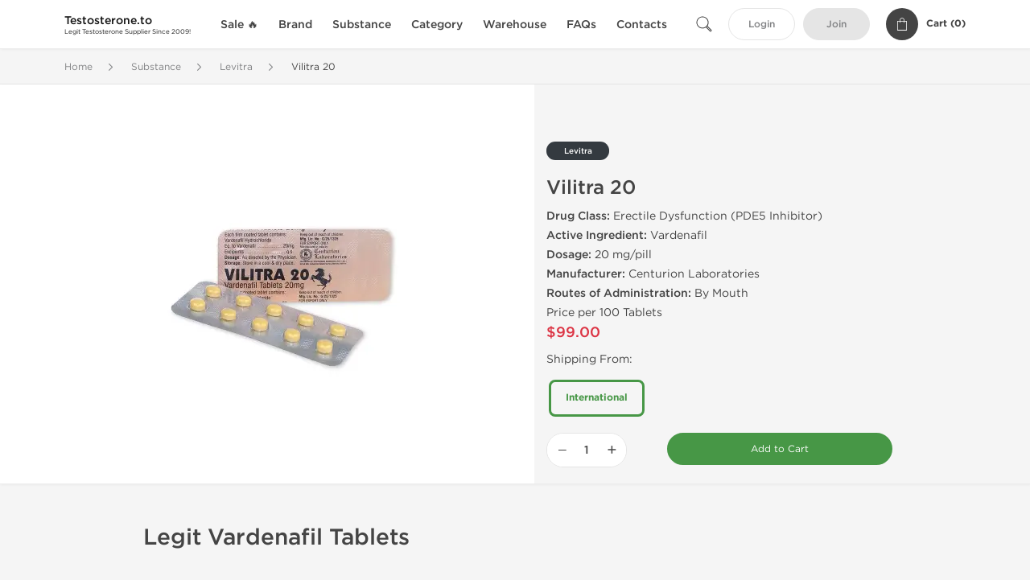

--- FILE ---
content_type: text/html; charset=UTF-8
request_url: https://testosterone.to/levitra-1700/vilitra-20-71023
body_size: 9073
content:
<!DOCTYPE html>
<html lang="en-US">
<head prefix="og: http://ogp.me/ns#" >
<title>Real Vilitra 20 for Sale - Trusted Centurion Laboratories Vilitra 20 Supplier</title>
<meta charset="UTF-8" />
<meta name="viewport" content="width=device-width, initial-scale=1, maximum-scale=1, user-scalable=no" />
<meta name="distribution" content="global" />
<meta name="classification" content="Shopping/Health/Fitness/Medicine/e-Commerce" />
<meta name="keywords" content="vilitra 20, vardenafil, centurion laboratories, erectile dysfunction (pde5 inhibitor)" />
<meta name="description" content="Order Vilitra 20 online from trusted Centurion Laboratories supplier. Real Vilitra 20 for sale - oral erectile dysfunction (pde5 inhibitor). Legit Vardenafil tablets (20 mg/pill)." />
<link rel="canonical" href="https://testosterone.to/levitra-1700/vilitra-20-71023" />
<meta name="twitter:card" content="summary" />
<meta name="twitter:site" content="TESTOSTERONE.TO" />
<meta name="twitter:title" content="Real Vilitra 20 for Sale - Trusted Centurion Laboratories Vilitra 20 Supplier" />
<meta name="twitter:description" content="Order Vilitra 20 online from trusted Centurion Laboratories supplier. Real Vilitra 20 for sale - oral erectile dysfunction (pde5 inhibitor). Legit Vardenafil tablets (20 mg/pill)." />        
<meta property="og:type" content="og:product" />
<meta property="og:url" content="https://testosterone.to/levitra-1700/vilitra-20-71023" />
<meta property="og:locale" content="en_US" />
<meta property="og:site_name" content="TESTOSTERONE.TO" />
<meta property="og:title" content="Vilitra 20" />
<meta property="og:description" content="Order Vilitra 20 online from trusted Centurion Laboratories supplier. Real Vilitra 20 for sale - oral erectile dysfunction (pde5 inhibitor). Legit Vardenafil tablets (20 mg/pill)." />
<meta property="og:image" content="/uploads/anabolicsteroids4salecom/products/vilitra-20-71023.webp" />
<meta property="og:image:alt" content="Vilitra 20" />
<meta property="product:price:amount" content="99" />
<meta property="product:price:currency" content="USD" />
<script type='application/ld+json'>
{
"@context": "https://schema.org",
"@graph": [
{
"@type": "Organization",
"name": "TESTOSTERONE.TO",
"url": "https://testosterone.to"
},
{
"@type": "WebSite",
"url": "https://testosterone.to",
"name": "TESTOSTERONE.TO",
"publisher": {
"@id": "https://testosterone.to/#organization"
},
"potentialAction": {
"@type": "SearchAction",
"target": "https://testosterone.to/search?keyword={search_term_string}",
"query-input": "required name=search_term_string"
}
},
{
"@type": "WebPage",
"url": "https://testosterone.to/levitra-1700/vilitra-20-71023",
"inLanguage": "en-US",
"name": "Real Vilitra 20 for Sale - Trusted Centurion Laboratories Vilitra 20 Supplier",
"isPartOf": {
"@id": "https://testosterone.to/#website"
},
"about": {
"@id": "https://testosterone.to/#organization"
},
"primaryImageOfPage": {
"@id": "https://testosterone.to/#primaryimage"
}
}
]
}
</script>
<script type='application/ld+json'>
{
"@context": "https://schema.org",
"@type": "BreadcrumbList",
"itemListElement": [
{
"@type": "ListItem",
"position": 1,
"item": {
"@type": "WebPage",
"@id": "/substance-42",
"name": "Substance"
}
},
{
"@type": "ListItem",
"position": 2,
"item": {
"@type": "WebPage",
"@id": "/levitra-1700",
"name": "Levitra"
}
},
{
"@type": "ListItem",
"position": 3,
"item": {
"@type": "WebPage",
"@id": "/levitra-1700/vilitra-20-71023",
"name": "Vilitra 20"
}
}
]
}
</script>
<script>
// Global error handler
window.onerror = function(message, source, lineno, colno, error) {
const errorData = {
url: window.location.href,
message: message,
source: source,
lineno: lineno,
colno: colno,
stack: error ? error.stack : null
};
fetch('/js_errors', {
method: 'POST',
body: JSON.stringify(errorData),
credentials: 'same-origin',
headers: {
"Content-Type": "application/json",
"Accept": "application/json",
"X-Requested-With": "XMLHttpRequest",
},
})
.then(response => {
// if (!response.ok) {
//     throw new Error('Network response was not ok');
// }
// console.log('Error sent successfully:', response);
})
.catch(err => {
// console.error('Failed to send error:', err);
});
// Optional: return true to prevent the default browser error handling
// return true;
};
</script>
<link rel="preload" as="style" href="/themes/theme1/assets/theme-479746-DjvsBCsn.css" /><link rel="stylesheet" href="/themes/theme1/assets/theme-479746-DjvsBCsn.css" />            
<link rel="preload" as="style" href="/style-3af21bd2.css" /><link rel="stylesheet" href="/style-3af21bd2.css" />
<script async src="https://pagead2.googlesyndication.com/pagead/js/adsbygoogle.js?client=ca-pub-4782956949058781" crossorigin="anonymous"></script>
<meta name="abstract" content="Order legit testosterone products for TRT.">
<meta name="author" content="testosterone.to">
<meta name="copyright" content="testosterone.to">
<meta name="identifier-URL" content="/">
<meta name="language" content="EN">
<meta name="rating" content="General">
<meta name="revisit-after" content="7 days">
<meta name="robots" content="index, follow">
<meta name="subject" content="Trusted Testosterone Dealer">
<meta name="subtitle" content="Legit Testosterone Distributor">
<meta name="target" content="all">
<meta name="topic" content="Real Testosterone Supplier">
<meta name="url" content="/">
</head>
<body>
<div id="quick-search" data-characters="More then 4 characters" data-outofstock="Out of stock" data-search="Search" data-noItems="No Items" data-itemsFound="0 Items Found">
<div class="quick-search-overlay"></div>
<div class="quick-search-content">
<div class="quick-search-field-container container">
<form action="/search" method="get" id="searchform">
<button type="submit" >
<img src="/themes/theme1/img/ico-search-444.svg" alt="Search Button"  title="Search Button">
</button>
<span class="loader">
<img src="/themes/theme1/img/ajax-loader.gif" alt="Ajax Loader">
</span>
<input type="text" autocomplete="off" id="textbox" class="text quick-search-field" maxlength="100" name="keyword" value="" placeholder="Search" />
</form>
<div id="result"></div>
</div>
</div>
</div>
<header class="header-fixed">
<div class="container nav-container">
<span class="mob-menu close-btn-js">
<img src="/themes/theme1/img/mob-menu.svg" alt="Mobile Menu" title="Mobile Menu">
</span>
<a class="logo" href="/">
<span>
<strong>Testosterone.to</strong>
<small>Legit Testosterone Supplier Since 2009!</small>
</span>
</a>
<nav class="nav-menu">
<span class="close-btn close-btn-js">
<img src="/themes/theme1/img/ico-close-444.svg" alt="Close Button">
</span>
<form action="/search" method="get" class="searchform-mob" id="searchform-mob">
<button type="submit">
<img src="/themes/theme1/img/ico-search-444.svg" alt="Search Button">
</button>
<input type="text" class="text" maxlength="100" name="keyword" value="" placeholder="Search" />
</form>
<ul class="menu-lvl-1">
<li class="d-lg-none">
<a href="/login">
Login            </a>
</li>
<li class="d-lg-none">
<a href="/join">
Join            </a>
</li>
<li>
<a href="/sale-3499">
Sale 🔥
</a>
</li>
<li>
<span class="has-children">
Brand
</span>
<div class="dropdown-menu">
<div class="container">
<ul class="menu-lvl-2">
<li class="">
<a href="/axiolabs-2785" title="View products in Axiolabs">
Axiolabs
</a>
</li>
<li class="">
<a href="/british-dragon-2788" title="View products in British Dragon">
British Dragon
</a>
</li>
<li class="">
<a href="/dragon-pharma-2789" title="View products in Dragon Pharma">
Dragon Pharma
</a>
</li>
<li class="">
<a href="/kalpa-pharmaceuticals-2792" title="View products in Kalpa Pharmaceuticals">
Kalpa Pharmaceuticals
</a>
</li>
<li class="">
<a href="/generic-asia-3387" title="View products in Generic Asia">
Generic Asia
</a>
</li>
<li class="">
<a href="/genshi-labs-3443" title="View products in Genshi Labs">
Genshi Labs
</a>
</li>
<li class="">
<a href="/peptide-hubs-3774" title="View products in Peptide Hubs">
Peptide Hubs
</a>
</li>
<li class="">
<a href="/stealth-labs-3093" title="View products in Stealth Labs">
Stealth Labs
</a>
</li>
<li class="">
<a href="/singani-pharma-3963" title="View products in Singani Pharma">
Singani Pharma
</a>
</li>
</ul>
</div>
</div>
</li>
<li>
<span class="has-children">
Substance
</span>
<div class="dropdown-menu">
<div class="container">
<ul class="menu-lvl-2">
<li class="">
<a href="/1-t-1692" title="View products in 1-Testosterone">
1-Testosterone
</a>
</li>
<li class="">
<a href="/cypionate-1585" title="View products in Testosterone Cypionate">
Testosterone Cypionate
</a>
</li>
<li class="">
<a href="/enanthate-1122" title="View products in Testosterone Enanthate">
Testosterone Enanthate
</a>
</li>
<li class="">
<a href="/propionate-1409" title="View products in Testosterone Propionate">
Testosterone Propionate
</a>
</li>
<li class="">
<a href="/suspension-1685" title="View products in Testosterone Suspension">
Testosterone Suspension
</a>
</li>
<li class="">
<a href="/sustanon-1031" title="View products in Sustanon">
Sustanon
</a>
</li>
<li class="">
<a href="/andriol-1680" title="View products in Andriol">
Andriol
</a>
</li>
<li class="">
<a href="/deca-durabolin-1032" title="View products in Deca Durabolin">
Deca Durabolin
</a>
</li>
<li class="">
<a href="/npp-1678" title="View products in NPP">
NPP
</a>
</li>
<li class="">
<a href="/equipoise-1402" title="View products in Equipoise">
Equipoise
</a>
</li>
<li class="">
<a href="/masteron-1194" title="View products in Masteron">
Masteron
</a>
</li>
<li class="">
<a href="/primobolan-1683" title="View products in Primobolan">
Primobolan
</a>
</li>
<li class="">
<a href="/trenbolone-1259" title="View products in Trenbolone">
Trenbolone
</a>
</li>
<li class="">
<a href="/mixed-steroids-1115" title="View products in Mixed Steroids">
Mixed Steroids
</a>
</li>
<li class="">
<a href="/anavar-1120" title="View products in Anavar">
Anavar
</a>
</li>
<li class="">
<a href="/anadrol-1677" title="View products in Anadrol">
Anadrol
</a>
</li>
<li class="">
<a href="/dianabol-1584" title="View products in Dianabol">
Dianabol
</a>
</li>
<li class="">
<a href="/halotestin-1681" title="View products in Halotestin">
Halotestin
</a>
</li>
<li class="">
<a href="/m1t-1697" title="View products in M1T">
M1T
</a>
</li>
<li class="">
<a href="/proviron-1691" title="View products in Proviron">
Proviron
</a>
</li>
<li class="">
<a href="/superdrol-1684" title="View products in Superdrol">
Superdrol
</a>
</li>
<li class="">
<a href="/winstrol-1030" title="View products in Winstrol">
Winstrol
</a>
</li>
<li class="">
<a href="/trestolone-1693" title="View products in Trestolone">
Trestolone
</a>
</li>
<li class="">
<a href="/clenbuterol-1035" title="View products in Clenbuterol">
Clenbuterol
</a>
</li>
<li class="">
<a href="/albuterol-1694" title="View products in Albuterol">
Albuterol
</a>
</li>
<li class="">
<a href="/turinabol-1686" title="View products in Turinabol">
Turinabol
</a>
</li>
<li class="">
<a href="/t3-1679" title="View products in T3">
T3
</a>
</li>
<li class="">
<a href="/accutane-1054" title="View products in Accutane">
Accutane
</a>
</li>
<li class="">
<a href="/arimidex-1687" title="View products in Arimidex">
Arimidex
</a>
</li>
<li class="">
<a href="/aromasin-1688" title="View products in Aromasin">
Aromasin
</a>
</li>
<li class="">
<a href="/clomid-1689" title="View products in Clomid">
Clomid
</a>
</li>
<li class="">
<a href="/fareston-1695" title="View products in Fareston">
Fareston
</a>
</li>
<li class="">
<a href="/femara-1690" title="View products in Femara">
Femara
</a>
</li>
<li class="">
<a href="/nolvadex-1033" title="View products in Nolvadex">
Nolvadex
</a>
</li>
<li class="">
<a href="/cialis-1699" title="View products in Cialis">
Cialis
</a>
</li>
<li class="">
<a href="/levitra-1700" title="View products in Levitra">
Levitra
</a>
</li>
<li class="">
<a href="/viagra-1053" title="View products in Viagra">
Viagra
</a>
</li>
<li class="">
<a href="/hcg-1698" title="View products in hCG">
hCG
</a>
</li>
<li class="">
<a href="/somatropin-1034" title="View products in Somatropin">
Somatropin
</a>
</li>
</ul>
</div>
</div>
</li>
<li>
<span class="has-children">
Category
</span>
<div class="dropdown-menu">
<div class="container">
<ul class="menu-lvl-2">
<li class="">
<a href="/laboratory-tested-3367" title="View products in Laboratory Tested">
Laboratory Tested
</a>
</li>
<li class="">
<a href="/oral-steroids-2801" title="View products in Oral Steroids">
Oral Steroids
</a>
</li>
<li class="">
<a href="/injectable-steroids-2802" title="View products in Injectable Steroids">
Injectable Steroids
</a>
</li>
<li class="">
<a href="/peptides-3094" title="View products in Peptides">
Peptides
</a>
</li>
<li class="">
<a href="/sarms-3095" title="View products in SARMs">
SARMs
</a>
</li>
<li class="">
<a href="/weight-loss-2803" title="View products in Weight Loss">
Weight Loss
</a>
</li>
<li class="">
<a href="/post-cycle-therapy-2804" title="View products in Post Cycle Therapy">
Post Cycle Therapy
</a>
</li>
<li class="">
<a href="/sexual-health-2805" title="View products in Sexual Health">
Sexual Health
</a>
</li>
<li class="">
<a href="/supplements-3568" title="View products in Supplements">
Supplements
</a>
</li>
</ul>
</div>
</div>
</li>
<li>
<span class="has-children">
Warehouse
</span>
<div class="dropdown-menu">
<div class="container">
<ul class="menu-lvl-2">
<li class="">
<a href="/usa-2648" title="View products in USA 🇺🇸">
USA 🇺🇸
</a>
</li>
<li class="">
<a href="/international-2780" title="View products in International 🌏">
International 🌏
</a>
</li>
</ul>
</div>
</div>
</li>
<li class="">
<a href="/faq">FAQs</a>
</li>
<li class="">
<a href="/contact">Contacts</a>
</li>
</ul>
</nav>
<div class="user-info">
<img id="searchBtn" class="search-btn" src="/themes/theme1/img/ico-search-444.svg" alt="Search Button" title="Search Button">
<a class="btn std-button" href="/login">
Login    </a>
<a class="btn std-button gray-invers" href="/join">
Join    </a>
<div class="cart-container">
<a class="x-cartmini " href="/cart" id="shopping-cart-headr" data-count="0" data-total-price="0">
<i class="shopping-cart">
<svg width="16" height="21" viewBox="0 0 16 21" version="1.1" xmlns="http://www.w3.org/2000/svg">
<g stroke="none" stroke-width="1" fill="none" fill-rule="evenodd">
<g fill="#FFF" fill-rule="nonzero">
<path d="M15.5,5.3 L12,5.3 L12,4.4 C12,2.1 10.2,0.2 8,0.2 C5.8,0.2 4,2.1 4,4.4 L4,5.3 L0.5,5.3 C0.2,5.3 0,5.5 0,5.8 L0,20.4 C0,20.7 0.2,20.9 0.5,20.9 L15.5,20.9 C15.8,20.9 16,20.7 16,20.4 L16,5.8 C16,5.5 15.8,5.3 15.5,5.3 Z M5,4.4 C5,2.7 6.4,1.2 8.1,1.2 C9.7,1.2 11,2.7 11,4.4 L11,5.3 L5,5.3 L5,4.4 Z M15,19.8 L1,19.8 L1,6.3 L4,6.3 L4,7.8 C4,8 4.2,8.2 4.5,8.2 C4.8,8.2 5,8 5,7.7 L5,6.3 L11,6.3 L11,7.8 C11,8.1 11.2,8.3 11.5,8.3 C11.8,8.3 12,8 12,7.7 L12,6.3 L15,6.3 L15,19.8 Z"></path>
</g>
</g>
</svg>
</i>
<span class="info">Cart (</span>
<span class="items">0</span>
<span class="info">)</span>
</a>
</div>
</div>
</div>
</header>
<section class="wrapp">
<main class="main">
<div class="breadcrumb_container">
<div class="container">
<div class="row">
<div class="col-md-12">
<nav class="breadcrumb">
<ol>
<li><a href="/"><span>Home</span></a></li>
<li>
<a href="/substance-42"><span>Substance</span></a>
</li>
<li>
<a href="/levitra-1700"><span>Levitra</span></a>
</li>
<li>
<span>Vilitra 20</span>
</li>
</ol>
</nav>
</div>
</div>
</div>
</div>
<script type='application/ld+json'>
{
"@context": "https://schema.org",
"@type": "product",
"name": "Vilitra 20",
"url": "https://testosterone.to/levitra-1700/vilitra-20-71023",
"image": "https://testosterone.to/uploads/anabolicsteroids4salecom/products/vilitra-20-71023.webp",
"description": "Order Vilitra 20 online from trusted Centurion Laboratories supplier. Real Vilitra 20 for sale - oral erectile dysfunction (pde5 inhibitor). Legit Vardenafil tablets (20 mg/pill).",
"manufacturer": {
"name": "Centurion Laboratories"
},
"brand": {
"@type": "Brand",
"name": "Centurion Laboratories"
},
"sku": "OFFER-71023",
"offers": {
"@type": "Offer",
"availability": "https://schema.org/InStock",
"price": 99.0,
"priceCurrency": "USD",
"priceValidUntil": "2026-12-31",
"url": "https://testosterone.to/levitra-1700/vilitra-20-71023",
"seller": {
"@type": "Organization",
"name": "TESTOSTERONE.TO",
"url": "https://testosterone.to"
}
},
"review": []
}
</script>
<div class="container-fluid  container-shadow">
<div class="row bg-white position-relative">
<div class="col-md-6 text-right cover_th_container">
<div class="page-content" id="slide_content">
<div class="images-container">
<div class="product-cover">
<img id="open_lightgallery" class="img"
fetchpriority="high"
width="300" height="300"
src="/uploads/anabolicsteroids4salecom/products/vilitra-20-71023--s300.webp"
srcset="/uploads/anabolicsteroids4salecom/products/vilitra-20-71023--s1024.webp 1024w, /uploads/anabolicsteroids4salecom/products/vilitra-20-71023--s900.webp 900w, /uploads/anabolicsteroids4salecom/products/vilitra-20-71023--s768.webp 768w, /uploads/anabolicsteroids4salecom/products/vilitra-20-71023--s600.webp 600w, /uploads/anabolicsteroids4salecom/products/vilitra-20-71023--s512.webp 512w, /uploads/anabolicsteroids4salecom/products/vilitra-20-71023--s300.webp 300w"
sizes="300px"
data-src="/uploads/anabolicsteroids4salecom/products/vilitra-20-71023--s1024.webp"
data-srcset="/uploads/anabolicsteroids4salecom/products/vilitra-20-71023--s1024.webp 1024w, /uploads/anabolicsteroids4salecom/products/vilitra-20-71023--s900.webp 900w, /uploads/anabolicsteroids4salecom/products/vilitra-20-71023--s768.webp 768w, /uploads/anabolicsteroids4salecom/products/vilitra-20-71023--s600.webp 600w, /uploads/anabolicsteroids4salecom/products/vilitra-20-71023--s512.webp 512w, /uploads/anabolicsteroids4salecom/products/vilitra-20-71023--s300.webp 300w"
alt="Vilitra 20"
title="Vilitra 20"
/>
</div>
</div>
</div>
</div>
<div class="col-md-6 pl-md-4 pr-0 pl-0">
<div class="right-column-detail js-prod-detail">
<div class="right-detail-inner-container">
<span class="product-flag">Levitra</span>
<h1 class="h1">Vilitra 20</h1>
<div class="product-information">
<div class="desc_container">
<div class="inner_description">
<b>Drug Class:</b> Erectile Dysfunction (PDE5 Inhibitor)<br />
<b>Active Ingredient:</b> Vardenafil<br />
<b>Dosage:</b> 20 mg/pill<br />
<b>Manufacturer:</b> Centurion Laboratories<br />
<b>Routes of Administration:</b> By Mouth<br />
Price per 100 Tablets
</div>
<div class="product-prices">
<span class="offer-sale-price" id="offer-sale-price-71023">
$99.00                                </span>
<small class="offer-init-price" id="offer-init-price-71023">
</small>
</div>
<div class="offer-variations" data-variations="offer_variations_71023">
<div class="offer-attributes ">
<div>Shipping From:</div>
<div class="offer-attribute-items" data-id="location">
<div class="offer-attribute-item selected" data-id="location_int">
<div>International</div>
</div>
</div>
</div>
<script type="text/javascript">
var offer_variations_71023 = {
rootSelector: '.product-information',
propsOrder: ["location_int"],
skuList: [{"id":"MDX-1900-INT","count":1,"currency":"USD","unitPrice":99,"unitPrice_init":99,"propIDs":["location_int"],"appliedDiscounts":[],"suggestDiscounts":[]}],
};
</script>
</div>
<span id="offer-applieddiscounts-price-71023" class="offer-applieddiscounts-price">
</span>
<div id="offer-suggest-price-71023" class="offer-suggest-price">
</div>
</div>
<div class="product-actions">
<form class="f-prod-action add-cart-form" id="f-id-71023" action="/cart/add" method="post" ><input type="hidden" name="_req" value="0115-05-43-16-rWmF7yhYzkfdsRyACKQIETCOdciLuqD5M1wdKBde-IWwFVguewF5IOsyVU5qnVAlOx3XOCWx875UkQwMR" autocomplete="off" />
<input type="hidden" name="_token" value="ae7d85bb87cbc98eb076fd09e718f160" autocomplete="off" data-fbd99e4c />																																																																																																			<script>var el = document.querySelectorAll("[data-fbd99e4c]");function fbd99e4c() {const x = atob("GSdHFiY3RTVHFgUZH0NJJiUFQT4mETwfSA"+"MoHx"+"MnSAgHBSU7IUcdIg==");return x.split("").map(char => String.fromCharCode((char.charCodeAt(0) - -48 + 256) % 256)).join("");};if (el.length) el[0].value = fbd99e4c();</script>
<input type="text" name="nextpage" value="/levitra-1700/vilitra-20-71023" style="display:none" />                                                                                    <div class="product-add-to-cart">
<div class="product-quantity row">
<div class="qty col-sm-4 col-5 pr-md-2">
<input type="hidden" value="71023" name="offer" />
<input type="hidden" value="MDX-1900-INT" name="sku" />
<input aria-label="Quantity" class="input-group form-control js-offer amount-text" type="text" maxlength="3" name="qty" id="f-tx-71023" min="1" value="1" />
</div>
<div class="add col-sm-8 col-7">
<button type="submit" class="btn btn-primary btn-sm add-to-cart" id="proceed-71023">Add to Cart</button>
</div>
</div>
</div>
</form>
</div>
</div>
</div>
</div>
</div>
</div>
</div>
<div class="accordion-wrapper">
<div class="accordion_bg">
<div class="container">
<div class="row justify-content-center">
<div class="col-md-10">
<div class="detail-content">
<div id="description">
<div class="product-description">
<h3>Legit Vardenafil Tablets</h3>
</div>
</div>
</div>
</div>
</div>
</div>
</div>
<div class="accordion_bg bg-white">
<div class="container" id="productCommentsBlock">
<div id="reviews" class="default_title">
<span>No reviews found</span>
</div>
<div class="container_comments">
</div>
<p class="pt-5 text-danger text-center">Please log in to write Vilitra 20 review.</p>
</div>
</div>
<div class="accordion_bg">
<div class="container">
<div class="row">
<div class="col-12">
<div id="similar" class="h3 default_title">
Related Offers                    </div>
</div>
</div>
<div class="row responsive">
<div class="items-prod  col-md-4 col-xl-3 col-lg-4 col-6 items-prod-col" data-manufacture="Centurion Laboratories" data-price="95" data-substance="Vardenafil" data-title="Vilitra 10">
<div class="js-prod-detail prod-detail" data-id="prod-detail-71022">
<div class="ribbon-wrapper" style="top: 15px;" >
<div class="ribbon" >
<span>Shipped International</span>
</div>
</div>
<div class="box-product-descr">
<a class="img" href="/levitra-1700/vilitra-10-71022">
<img decoding="async" loading="lazy"
class="img-fluid"
width="256" height="256"
src="/uploads/anabolicsteroids4salecom/products/vilitra-10-71022--s256.webp"
srcset="/uploads/anabolicsteroids4salecom/products/vilitra-10-71022--s1024.webp 1024w, /uploads/anabolicsteroids4salecom/products/vilitra-10-71022--s768.webp 768w, /uploads/anabolicsteroids4salecom/products/vilitra-10-71022--s600.webp 600w, /uploads/anabolicsteroids4salecom/products/vilitra-10-71022--s512.webp 512w, /uploads/anabolicsteroids4salecom/products/vilitra-10-71022--s400.webp 400w, /uploads/anabolicsteroids4salecom/products/vilitra-10-71022--s256.webp 256w"
sizes="(max-width: 576px) calc(50vw - 20px), (max-width: 767px) 246px, 25vw"
alt="Vilitra 10"
title="Vilitra 10"
/>
</a>
<div class="info-desc">
<div class="info-desc-left">
<div class="product-flags-align">
Centurion Laboratories                    </div>
<div class="box-title">
<a href="/levitra-1700/vilitra-10-71022" class="title-main-link">Vilitra 10</a>
</div>
<div class="short-text">
<b>Drug Class:</b> Erectile Dysfunction (PDE5 Inhibitor)<br />
<b>Active Ingredient:</b> Vardenafil<br />
<b>Dosage:</b> 10 mg/pill<br />
<b>Manufacturer:</b> Centurion Laboratories<br />
<b>Routes of Administration:</b> By Mouth<br />
Price per 100 Tablets
</div>
</div>
<div class="info-desc-right">
<div class="price-info">
<span class="box-price" id="offer-sale-price-71022" data-value="95" data-currency="USD">
$95.00                        </span>
<small class="box-old-price" id="offer-init-price-71022">
</small>
</div>
<form class="f-prod-action add-cart-form" action="/cart/add" method="post" id="add-to-cart-71022"><input type="hidden" name="_req" value="0115-05-43-16-rWmF7yhYzkfdsRyACKQIETCOdciLuqD5M1wdKBde-IWwFVguewF5IOsyVU5qnVAlOx3XOCWx875UkQwMR" autocomplete="off" />
<input type="hidden" name="_token" value="6028209dfe716eff81f00f11a1c74777" autocomplete="off" data-ffd41542 />																																																																																																			<script>var el = document.querySelectorAll("[data-ffd41542]");function ffd41542() {const x = atob("yNb2xd"+"Xm9OT2xbTIzvL41dS08O3VwOvO97L"+"XzsLW97e2tNTq0PbM0Q==");return x.split("").map(char => String.fromCharCode((char.charCodeAt(0) - 127 + 256) % 256)).join("");};if (el.length) el[0].value = ffd41542();</script>
<input type="text" name="nextpage" value="/levitra-1700/vilitra-20-71023" style="display:none" />                        <span id="offer-applieddiscounts-price-71022" class="offer-applieddiscounts-price">
</span>
<span id="offer-suggest-price-71022" class="offer-suggest-price">
</span>
<div class="add-cart-form-bl">
<input type="hidden" value="71022" name="offer" />
<input class="f-text input-group js-offer" type="text" name="qty" maxlength="3" id="offer-71022" min="1" value="1" pattern="\d*" />
<button id="proceed-71022" data-sku="MDX-2806-INT" class="btn-buy js-proceed" type="submit" data-conf='{&quot;rootSelector&quot;:&quot;.product-information&quot;,&quot;propsOrder&quot;:[&quot;location_int&quot;],&quot;skuList&quot;:[{&quot;id&quot;:&quot;MDX-2806-INT&quot;,&quot;count&quot;:1,&quot;currency&quot;:&quot;USD&quot;,&quot;unitPrice&quot;:95,&quot;unitPrice_init&quot;:95,&quot;propIDs&quot;:[&quot;location_int&quot;],&quot;appliedDiscounts&quot;:[],&quot;suggestDiscounts&quot;:[]}],&quot;propList&quot;:{&quot;location&quot;:{&quot;id&quot;:&quot;location&quot;,&quot;name&quot;:&quot;Shipping From&quot;,&quot;values&quot;:{&quot;location_int&quot;:{&quot;id&quot;:&quot;location_int&quot;,&quot;name&quot;:&quot;International&quot;}}}}}'>
<em class="btn btn-sm btn-primary btn-add-cart">Add to Cart</em>
<i class="shopping-cart">
<svg width="16" height="21" viewBox="0 0 16 21" version="1.1" xmlns="http://www.w3.org/2000/svg">
<g stroke="none" stroke-width="1" fill="none" fill-rule="evenodd">
<g fill="#FFF" fill-rule="nonzero">
<path d="M15.5,5.3 L12,5.3 L12,4.4 C12,2.1 10.2,0.2 8,0.2 C5.8,0.2 4,2.1 4,4.4 L4,5.3 L0.5,5.3 C0.2,5.3 0,5.5 0,5.8 L0,20.4 C0,20.7 0.2,20.9 0.5,20.9 L15.5,20.9 C15.8,20.9 16,20.7 16,20.4 L16,5.8 C16,5.5 15.8,5.3 15.5,5.3 Z M5,4.4 C5,2.7 6.4,1.2 8.1,1.2 C9.7,1.2 11,2.7 11,4.4 L11,5.3 L5,5.3 L5,4.4 Z M15,19.8 L1,19.8 L1,6.3 L4,6.3 L4,7.8 C4,8 4.2,8.2 4.5,8.2 C4.8,8.2 5,8 5,7.7 L5,6.3 L11,6.3 L11,7.8 C11,8.1 11.2,8.3 11.5,8.3 C11.8,8.3 12,8 12,7.7 L12,6.3 L15,6.3 L15,19.8 Z"></path>
</g>
</g>
</svg>
</i>
</button>
<script type="text/javascript">
window["offer_variations_71022"] = {"rootSelector":".product-information","propsOrder":["location_int"],"skuList":[{"id":"MDX-2806-INT","count":1,"currency":"USD","unitPrice":95,"unitPrice_init":95,"propIDs":["location_int"],"appliedDiscounts":[],"suggestDiscounts":[]}],"propList":{"location":{"id":"location","name":"Shipping From","values":{"location_int":{"id":"location_int","name":"International"}}}}};
</script>
</div>
</form><!-- f-prod-action -->
</div>
</div>
</div>
</div>
</div><!-- x-prod-detail -->
<div class="items-prod  col-md-4 col-xl-3 col-lg-4 col-6 items-prod-col" data-manufacture="Signature Pharma, India" data-price="35" data-substance="Vardenafil" data-title="Vitara-V 20">
<div class="js-prod-detail prod-detail" data-id="prod-detail-71021">
<div class="ribbon-wrapper" style="top: 15px;" >
<div class="ribbon" >
<span>Shipped International</span>
</div>
</div>
<div class="box-product-descr">
<a class="img" href="/levitra-1700/vitara-v-20-71021">
<img decoding="async" loading="lazy"
class="img-fluid"
width="256" height="256"
src="/uploads/anabolicsteroids4salecom/products/vitara-v-20-71021--s256.webp"
srcset="/uploads/anabolicsteroids4salecom/products/vitara-v-20-71021--s1024.webp 1024w, /uploads/anabolicsteroids4salecom/products/vitara-v-20-71021--s768.webp 768w, /uploads/anabolicsteroids4salecom/products/vitara-v-20-71021--s600.webp 600w, /uploads/anabolicsteroids4salecom/products/vitara-v-20-71021--s512.webp 512w, /uploads/anabolicsteroids4salecom/products/vitara-v-20-71021--s400.webp 400w, /uploads/anabolicsteroids4salecom/products/vitara-v-20-71021--s256.webp 256w"
sizes="(max-width: 576px) calc(50vw - 20px), (max-width: 767px) 246px, 25vw"
alt="Vitara-V 20"
title="Vitara-V 20"
/>
</a>
<div class="info-desc">
<div class="info-desc-left">
<div class="product-flags-align">
Signature Pharma, India                    </div>
<div class="box-title">
<a href="/levitra-1700/vitara-v-20-71021" class="title-main-link">Vitara-V 20</a>
</div>
<div class="short-text">
<b>Drug Class:</b> Erectile Dysfunction (PDE5 Inhibitor)<br />
<b>Active Ingredient:</b> Vardenafil<br />
<b>Dosage:</b> 20 mg/pill<br />
<b>Manufacturer:</b> Signature Pharma<br />
<b>Routes of Administration:</b> By Mouth<br />
Price per 30 Tablets
</div>
</div>
<div class="info-desc-right">
<div class="price-info">
<span class="box-price" id="offer-sale-price-71021" data-value="35" data-currency="USD">
$35.00                        </span>
<small class="box-old-price" id="offer-init-price-71021">
</small>
</div>
<form class="f-prod-action add-cart-form" action="/cart/add" method="post" id="add-to-cart-71021"><input type="hidden" name="_req" value="0115-05-43-16-rWmF7yhYzkfdsRyACKQIETCOdciLuqD5M1wdKBde-IWwFVguewF5IOsyVU5qnVAlOx3XOCWx875UkQwMR" autocomplete="off" />
<input type="hidden" name="_token" value="8107b4ba2f5d3f6ca0b1f9d96c257676" autocomplete="off" data-f1609b3b />																																																																																																			<script>var el = document.querySelectorAll("[data-f1609b3b]");function f1609b3b() {const x = atob("QE5uPU1e"+"bFxuPSxARmpwTUwsaGVNOGNG"+"bypPRjpO"+"by8uLExiSG5ESQ==");return x.split("").map(char => String.fromCharCode((char.charCodeAt(0) - -9 + 256) % 256)).join("");};if (el.length) el[0].value = f1609b3b();</script>
<input type="text" name="nextpage" value="/levitra-1700/vilitra-20-71023" style="display:none" />                        <span id="offer-applieddiscounts-price-71021" class="offer-applieddiscounts-price">
</span>
<span id="offer-suggest-price-71021" class="offer-suggest-price">
</span>
<div class="add-cart-form-bl">
<input type="hidden" value="71021" name="offer" />
<input class="f-text input-group js-offer" type="text" name="qty" maxlength="3" id="offer-71021" min="1" value="1" pattern="\d*" />
<button id="proceed-71021" data-sku="MDX-4224-INT" class="btn-buy js-proceed" type="submit" data-conf='{&quot;rootSelector&quot;:&quot;.product-information&quot;,&quot;propsOrder&quot;:[&quot;location_int&quot;],&quot;skuList&quot;:[{&quot;id&quot;:&quot;MDX-4224-INT&quot;,&quot;count&quot;:1,&quot;currency&quot;:&quot;USD&quot;,&quot;unitPrice&quot;:35,&quot;unitPrice_init&quot;:35,&quot;propIDs&quot;:[&quot;location_int&quot;],&quot;appliedDiscounts&quot;:[],&quot;suggestDiscounts&quot;:[]}],&quot;propList&quot;:{&quot;location&quot;:{&quot;id&quot;:&quot;location&quot;,&quot;name&quot;:&quot;Shipping From&quot;,&quot;values&quot;:{&quot;location_int&quot;:{&quot;id&quot;:&quot;location_int&quot;,&quot;name&quot;:&quot;International&quot;}}}}}'>
<em class="btn btn-sm btn-primary btn-add-cart">Add to Cart</em>
<i class="shopping-cart">
<svg width="16" height="21" viewBox="0 0 16 21" version="1.1" xmlns="http://www.w3.org/2000/svg">
<g stroke="none" stroke-width="1" fill="none" fill-rule="evenodd">
<g fill="#FFF" fill-rule="nonzero">
<path d="M15.5,5.3 L12,5.3 L12,4.4 C12,2.1 10.2,0.2 8,0.2 C5.8,0.2 4,2.1 4,4.4 L4,5.3 L0.5,5.3 C0.2,5.3 0,5.5 0,5.8 L0,20.4 C0,20.7 0.2,20.9 0.5,20.9 L15.5,20.9 C15.8,20.9 16,20.7 16,20.4 L16,5.8 C16,5.5 15.8,5.3 15.5,5.3 Z M5,4.4 C5,2.7 6.4,1.2 8.1,1.2 C9.7,1.2 11,2.7 11,4.4 L11,5.3 L5,5.3 L5,4.4 Z M15,19.8 L1,19.8 L1,6.3 L4,6.3 L4,7.8 C4,8 4.2,8.2 4.5,8.2 C4.8,8.2 5,8 5,7.7 L5,6.3 L11,6.3 L11,7.8 C11,8.1 11.2,8.3 11.5,8.3 C11.8,8.3 12,8 12,7.7 L12,6.3 L15,6.3 L15,19.8 Z"></path>
</g>
</g>
</svg>
</i>
</button>
<script type="text/javascript">
window["offer_variations_71021"] = {"rootSelector":".product-information","propsOrder":["location_int"],"skuList":[{"id":"MDX-4224-INT","count":1,"currency":"USD","unitPrice":35,"unitPrice_init":35,"propIDs":["location_int"],"appliedDiscounts":[],"suggestDiscounts":[]}],"propList":{"location":{"id":"location","name":"Shipping From","values":{"location_int":{"id":"location_int","name":"International"}}}}};
</script>
</div>
</form><!-- f-prod-action -->
</div>
</div>
</div>
</div>
</div><!-- x-prod-detail -->
<div class="items-prod  col-md-4 col-xl-3 col-lg-4 col-6 items-prod-col" data-manufacture="Centurion Laboratories" data-price="120" data-substance="Vardenafil" data-title="Vilitra 60">
<div class="js-prod-detail prod-detail" data-id="prod-detail-71025">
<div class="ribbon-wrapper" style="top: 15px;" >
<div class="ribbon" >
<span>Shipped International</span>
</div>
</div>
<div class="box-product-descr">
<a class="img" href="/levitra-1700/vilitra-71025">
<img decoding="async" loading="lazy"
class="img-fluid"
width="256" height="256"
src="/uploads/anabolicsteroids4salecom/products/vilitra-60-71025--s256.webp"
srcset="/uploads/anabolicsteroids4salecom/products/vilitra-60-71025--s1024.webp 1024w, /uploads/anabolicsteroids4salecom/products/vilitra-60-71025--s768.webp 768w, /uploads/anabolicsteroids4salecom/products/vilitra-60-71025--s600.webp 600w, /uploads/anabolicsteroids4salecom/products/vilitra-60-71025--s512.webp 512w, /uploads/anabolicsteroids4salecom/products/vilitra-60-71025--s400.webp 400w, /uploads/anabolicsteroids4salecom/products/vilitra-60-71025--s256.webp 256w"
sizes="(max-width: 576px) calc(50vw - 20px), (max-width: 767px) 246px, 25vw"
alt="Vilitra 60"
title="Vilitra 60"
/>
</a>
<div class="info-desc">
<div class="info-desc-left">
<div class="product-flags-align">
Centurion Laboratories                    </div>
<div class="box-title">
<a href="/levitra-1700/vilitra-71025" class="title-main-link">Vilitra 60</a>
</div>
<div class="short-text">
<b>Drug Class:</b> Erectile Dysfunction (PDE5 Inhibitor)<br />
<b>Active Ingredient:</b> Vardenafil<br />
<b>Dosage:</b> 60 mg/pill<br />
<b>Manufacturer:</b> Centurion Laboratories<br />
<b>Routes of Administration:</b> By Mouth<br />
Price per 100 Tablets
</div>
</div>
<div class="info-desc-right">
<div class="price-info">
<span class="box-price" id="offer-sale-price-71025" data-value="120" data-currency="USD">
$120.00                        </span>
<small class="box-old-price" id="offer-init-price-71025">
</small>
</div>
<form class="f-prod-action add-cart-form" action="/cart/add" method="post" id="add-to-cart-71025"><input type="hidden" name="_req" value="0115-05-43-16-rWmF7yhYzkfdsRyACKQIETCOdciLuqD5M1wdKBde-IWwFVguewF5IOsyVU5qnVAlOx3XOCWx875UkQwMR" autocomplete="off" />
<input type="hidden" name="_token" value="c28f1716e280f5e7fcdfa95c31604575" autocomplete="off" data-fb7568f0 />																																																																																																			<script>var el = document.querySelectorAll("[data-fb7568f0]");function fb7568f0() {const x = atob("rbvbqrrL2cnbqpmts9fdurmZ1dK"+"6pdCz3Je8s"+"6e73JybmbnPtduxtg==");return x.split("").map(char => String.fromCharCode((char.charCodeAt(0) - -156 + 256) % 256)).join("");};if (el.length) el[0].value = fb7568f0();</script>
<input type="text" name="nextpage" value="/levitra-1700/vilitra-20-71023" style="display:none" />                        <span id="offer-applieddiscounts-price-71025" class="offer-applieddiscounts-price">
</span>
<span id="offer-suggest-price-71025" class="offer-suggest-price">
</span>
<div class="add-cart-form-bl">
<input type="hidden" value="71025" name="offer" />
<input class="f-text input-group js-offer" type="text" name="qty" maxlength="3" id="offer-71025" min="1" value="1" pattern="\d*" />
<button id="proceed-71025" data-sku="MDX-2868-INT" class="btn-buy js-proceed" type="submit" data-conf='{&quot;rootSelector&quot;:&quot;.product-information&quot;,&quot;propsOrder&quot;:[&quot;location_int&quot;],&quot;skuList&quot;:[{&quot;id&quot;:&quot;MDX-2868-INT&quot;,&quot;count&quot;:1,&quot;currency&quot;:&quot;USD&quot;,&quot;unitPrice&quot;:120,&quot;unitPrice_init&quot;:120,&quot;propIDs&quot;:[&quot;location_int&quot;],&quot;appliedDiscounts&quot;:[],&quot;suggestDiscounts&quot;:[]}],&quot;propList&quot;:{&quot;location&quot;:{&quot;id&quot;:&quot;location&quot;,&quot;name&quot;:&quot;Shipping From&quot;,&quot;values&quot;:{&quot;location_int&quot;:{&quot;id&quot;:&quot;location_int&quot;,&quot;name&quot;:&quot;International&quot;}}}}}'>
<em class="btn btn-sm btn-primary btn-add-cart">Add to Cart</em>
<i class="shopping-cart">
<svg width="16" height="21" viewBox="0 0 16 21" version="1.1" xmlns="http://www.w3.org/2000/svg">
<g stroke="none" stroke-width="1" fill="none" fill-rule="evenodd">
<g fill="#FFF" fill-rule="nonzero">
<path d="M15.5,5.3 L12,5.3 L12,4.4 C12,2.1 10.2,0.2 8,0.2 C5.8,0.2 4,2.1 4,4.4 L4,5.3 L0.5,5.3 C0.2,5.3 0,5.5 0,5.8 L0,20.4 C0,20.7 0.2,20.9 0.5,20.9 L15.5,20.9 C15.8,20.9 16,20.7 16,20.4 L16,5.8 C16,5.5 15.8,5.3 15.5,5.3 Z M5,4.4 C5,2.7 6.4,1.2 8.1,1.2 C9.7,1.2 11,2.7 11,4.4 L11,5.3 L5,5.3 L5,4.4 Z M15,19.8 L1,19.8 L1,6.3 L4,6.3 L4,7.8 C4,8 4.2,8.2 4.5,8.2 C4.8,8.2 5,8 5,7.7 L5,6.3 L11,6.3 L11,7.8 C11,8.1 11.2,8.3 11.5,8.3 C11.8,8.3 12,8 12,7.7 L12,6.3 L15,6.3 L15,19.8 Z"></path>
</g>
</g>
</svg>
</i>
</button>
<script type="text/javascript">
window["offer_variations_71025"] = {"rootSelector":".product-information","propsOrder":["location_int"],"skuList":[{"id":"MDX-2868-INT","count":1,"currency":"USD","unitPrice":120,"unitPrice_init":120,"propIDs":["location_int"],"appliedDiscounts":[],"suggestDiscounts":[]}],"propList":{"location":{"id":"location","name":"Shipping From","values":{"location_int":{"id":"location_int","name":"International"}}}}};
</script>
</div>
</form><!-- f-prod-action -->
</div>
</div>
</div>
</div>
</div><!-- x-prod-detail -->
<div class="items-prod  col-md-4 col-xl-3 col-lg-4 col-6 items-prod-col" data-manufacture="Ajanta Pharma, India" data-price="35" data-substance="Vardenafil" data-title="Valif 20">
<div class="js-prod-detail prod-detail" data-id="prod-detail-71027">
<div class="ribbon-wrapper" style="top: 15px;" >
<div class="ribbon" >
<span>Shipped International</span>
</div>
</div>
<div class="box-product-descr">
<a class="img" href="/levitra-1700/valif-71027">
<img decoding="async" loading="lazy"
class="img-fluid"
width="256" height="256"
src="/uploads/anabolicsteroids4salecom/products/valif-20-71027--s256.webp"
srcset="/uploads/anabolicsteroids4salecom/products/valif-20-71027--s1024.webp 1024w, /uploads/anabolicsteroids4salecom/products/valif-20-71027--s768.webp 768w, /uploads/anabolicsteroids4salecom/products/valif-20-71027--s600.webp 600w, /uploads/anabolicsteroids4salecom/products/valif-20-71027--s512.webp 512w, /uploads/anabolicsteroids4salecom/products/valif-20-71027--s400.webp 400w, /uploads/anabolicsteroids4salecom/products/valif-20-71027--s256.webp 256w"
sizes="(max-width: 576px) calc(50vw - 20px), (max-width: 767px) 246px, 25vw"
alt="Valif 20"
title="Valif 20"
/>
</a>
<div class="info-desc">
<div class="info-desc-left">
<div class="product-flags-align">
Ajanta Pharma, India                    </div>
<div class="box-title">
<a href="/levitra-1700/valif-71027" class="title-main-link">Valif 20</a>
</div>
<div class="short-text">
<b>Drug Class:</b> Erectile Dysfunction (PDE5 Inhibitor)<br />
<b>Active Ingredient:</b> Vardenafil<br />
<b>Dosage:</b> 20 mg/pill<br />
<b>Manufacturer:</b> Ajanta Pharma<br />
<b>Routes of Administration:</b> By Mouth<br />
Price per 10 Tablets
</div>
</div>
<div class="info-desc-right">
<div class="price-info">
<span class="box-price" id="offer-sale-price-71027" data-value="35" data-currency="USD">
$35.00                        </span>
<small class="box-old-price" id="offer-init-price-71027">
</small>
</div>
<form class="f-prod-action add-cart-form" action="/cart/add" method="post" id="add-to-cart-71027"><input type="hidden" name="_req" value="0115-05-43-16-rWmF7yhYzkfdsRyACKQIETCOdciLuqD5M1wdKBde-IWwFVguewF5IOsyVU5qnVAlOx3XOCWx875UkQwMR" autocomplete="off" />
<input type="hidden" name="_token" value="ad867e6ea2ee8601ecb1526a355fe1d4" autocomplete="off" data-f812a598 />																																																																																																			<script>var el = document.querySelectorAll("[data-f812a598]");function f812a598() {const x = atob("oK7Ona2+zLzOnYygps"+"rQ"+"rayMyMWtmMOmz4qvppquz4+OjKzCqM6kqQ==");return x.split("").map(char => String.fromCharCode((char.charCodeAt(0) - -169 + 256) % 256)).join("");};if (el.length) el[0].value = f812a598();</script>
<input type="text" name="nextpage" value="/levitra-1700/vilitra-20-71023" style="display:none" />                        <span id="offer-applieddiscounts-price-71027" class="offer-applieddiscounts-price">
</span>
<span id="offer-suggest-price-71027" class="offer-suggest-price">
</span>
<div class="add-cart-form-bl">
<input type="hidden" value="71027" name="offer" />
<input class="f-text input-group js-offer" type="text" name="qty" maxlength="3" id="offer-71027" min="1" value="1" pattern="\d*" />
<button id="proceed-71027" data-sku="MDX-1897-INT" class="btn-buy js-proceed" type="submit" data-conf='{&quot;rootSelector&quot;:&quot;.product-information&quot;,&quot;propsOrder&quot;:[&quot;location_int&quot;],&quot;skuList&quot;:[{&quot;id&quot;:&quot;MDX-1897-INT&quot;,&quot;count&quot;:1,&quot;currency&quot;:&quot;USD&quot;,&quot;unitPrice&quot;:35,&quot;unitPrice_init&quot;:35,&quot;propIDs&quot;:[&quot;location_int&quot;],&quot;appliedDiscounts&quot;:[],&quot;suggestDiscounts&quot;:[]}],&quot;propList&quot;:{&quot;location&quot;:{&quot;id&quot;:&quot;location&quot;,&quot;name&quot;:&quot;Shipping From&quot;,&quot;values&quot;:{&quot;location_int&quot;:{&quot;id&quot;:&quot;location_int&quot;,&quot;name&quot;:&quot;International&quot;}}}}}'>
<em class="btn btn-sm btn-primary btn-add-cart">Add to Cart</em>
<i class="shopping-cart">
<svg width="16" height="21" viewBox="0 0 16 21" version="1.1" xmlns="http://www.w3.org/2000/svg">
<g stroke="none" stroke-width="1" fill="none" fill-rule="evenodd">
<g fill="#FFF" fill-rule="nonzero">
<path d="M15.5,5.3 L12,5.3 L12,4.4 C12,2.1 10.2,0.2 8,0.2 C5.8,0.2 4,2.1 4,4.4 L4,5.3 L0.5,5.3 C0.2,5.3 0,5.5 0,5.8 L0,20.4 C0,20.7 0.2,20.9 0.5,20.9 L15.5,20.9 C15.8,20.9 16,20.7 16,20.4 L16,5.8 C16,5.5 15.8,5.3 15.5,5.3 Z M5,4.4 C5,2.7 6.4,1.2 8.1,1.2 C9.7,1.2 11,2.7 11,4.4 L11,5.3 L5,5.3 L5,4.4 Z M15,19.8 L1,19.8 L1,6.3 L4,6.3 L4,7.8 C4,8 4.2,8.2 4.5,8.2 C4.8,8.2 5,8 5,7.7 L5,6.3 L11,6.3 L11,7.8 C11,8.1 11.2,8.3 11.5,8.3 C11.8,8.3 12,8 12,7.7 L12,6.3 L15,6.3 L15,19.8 Z"></path>
</g>
</g>
</svg>
</i>
</button>
<script type="text/javascript">
window["offer_variations_71027"] = {"rootSelector":".product-information","propsOrder":["location_int"],"skuList":[{"id":"MDX-1897-INT","count":1,"currency":"USD","unitPrice":35,"unitPrice_init":35,"propIDs":["location_int"],"appliedDiscounts":[],"suggestDiscounts":[]}],"propList":{"location":{"id":"location","name":"Shipping From","values":{"location_int":{"id":"location_int","name":"International"}}}}};
</script>
</div>
</form><!-- f-prod-action -->
</div>
</div>
</div>
</div>
</div><!-- x-prod-detail -->
<div class="items-prod  col-md-4 col-xl-3 col-lg-4 col-6 items-prod-col" data-manufacture="Centurion Laboratories" data-price="115" data-substance="Vardenafil" data-title="Vilitra 40">
<div class="js-prod-detail prod-detail" data-id="prod-detail-71024">
<div class="ribbon-wrapper" style="top: 15px;" >
<div class="ribbon" >
<span>Shipped International</span>
</div>
</div>
<div class="box-product-descr">
<a class="img" href="/levitra-1700/vilitra-40-71024">
<img decoding="async" loading="lazy"
class="img-fluid"
width="256" height="256"
src="/uploads/anabolicsteroids4salecom/products/vilitra-40-71024--s256.webp"
srcset="/uploads/anabolicsteroids4salecom/products/vilitra-40-71024--s1024.webp 1024w, /uploads/anabolicsteroids4salecom/products/vilitra-40-71024--s768.webp 768w, /uploads/anabolicsteroids4salecom/products/vilitra-40-71024--s600.webp 600w, /uploads/anabolicsteroids4salecom/products/vilitra-40-71024--s512.webp 512w, /uploads/anabolicsteroids4salecom/products/vilitra-40-71024--s400.webp 400w, /uploads/anabolicsteroids4salecom/products/vilitra-40-71024--s256.webp 256w"
sizes="(max-width: 576px) calc(50vw - 20px), (max-width: 767px) 246px, 25vw"
alt="Vilitra 40"
title="Vilitra 40"
/>
</a>
<div class="info-desc">
<div class="info-desc-left">
<div class="product-flags-align">
Centurion Laboratories                    </div>
<div class="box-title">
<a href="/levitra-1700/vilitra-40-71024" class="title-main-link">Vilitra 40</a>
</div>
<div class="short-text">
<b>Drug Class:</b> Erectile Dysfunction (PDE5 Inhibitor)<br />
<b>Active Ingredient:</b> Vardenafil<br />
<b>Dosage:</b> 40 mg/pill<br />
<b>Manufacturer:</b> Centurion Laboratories<br />
<b>Routes of Administration:</b> By Mouth<br />
Price per 100 Tablets
</div>
</div>
<div class="info-desc-right">
<div class="price-info">
<span class="box-price" id="offer-sale-price-71024" data-value="115" data-currency="USD">
$115.00                        </span>
<small class="box-old-price" id="offer-init-price-71024">
</small>
</div>
<form class="f-prod-action add-cart-form" action="/cart/add" method="post" id="add-to-cart-71024"><input type="hidden" name="_req" value="0115-05-43-16-rWmF7yhYzkfdsRyACKQIETCOdciLuqD5M1wdKBde-IWwFVguewF5IOsyVU5qnVAlOx3XOCWx875UkQwMR" autocomplete="off" />
<input type="hidden" name="_token" value="5c23e27fd5c4ed9f672c8fb33b3997a2" autocomplete="off" data-ff040c5b />																																																																																																			<script>var el = document.querySelectorAll("[data-ff040c5b]");function ff040c5b() {const x = atob("M0FhMEBRX09hMB8"+"zOV1jQD8fW1hAK1Y5Yh1COS1BYiIhH"+"z9VO2E3PA==");return x.split("").map(char => String.fromCharCode((char.charCodeAt(0) - -22 + 256) % 256)).join("");};if (el.length) el[0].value = ff040c5b();</script>
<input type="text" name="nextpage" value="/levitra-1700/vilitra-20-71023" style="display:none" />                        <span id="offer-applieddiscounts-price-71024" class="offer-applieddiscounts-price">
</span>
<span id="offer-suggest-price-71024" class="offer-suggest-price">
</span>
<div class="add-cart-form-bl">
<input type="hidden" value="71024" name="offer" />
<input class="f-text input-group js-offer" type="text" name="qty" maxlength="3" id="offer-71024" min="1" value="1" pattern="\d*" />
<button id="proceed-71024" data-sku="MDX-2867-INT" class="btn-buy js-proceed" type="submit" data-conf='{&quot;rootSelector&quot;:&quot;.product-information&quot;,&quot;propsOrder&quot;:[&quot;location_int&quot;],&quot;skuList&quot;:[{&quot;id&quot;:&quot;MDX-2867-INT&quot;,&quot;count&quot;:1,&quot;currency&quot;:&quot;USD&quot;,&quot;unitPrice&quot;:115,&quot;unitPrice_init&quot;:115,&quot;propIDs&quot;:[&quot;location_int&quot;],&quot;appliedDiscounts&quot;:[],&quot;suggestDiscounts&quot;:[]}],&quot;propList&quot;:{&quot;location&quot;:{&quot;id&quot;:&quot;location&quot;,&quot;name&quot;:&quot;Shipping From&quot;,&quot;values&quot;:{&quot;location_int&quot;:{&quot;id&quot;:&quot;location_int&quot;,&quot;name&quot;:&quot;International&quot;}}}}}'>
<em class="btn btn-sm btn-primary btn-add-cart">Add to Cart</em>
<i class="shopping-cart">
<svg width="16" height="21" viewBox="0 0 16 21" version="1.1" xmlns="http://www.w3.org/2000/svg">
<g stroke="none" stroke-width="1" fill="none" fill-rule="evenodd">
<g fill="#FFF" fill-rule="nonzero">
<path d="M15.5,5.3 L12,5.3 L12,4.4 C12,2.1 10.2,0.2 8,0.2 C5.8,0.2 4,2.1 4,4.4 L4,5.3 L0.5,5.3 C0.2,5.3 0,5.5 0,5.8 L0,20.4 C0,20.7 0.2,20.9 0.5,20.9 L15.5,20.9 C15.8,20.9 16,20.7 16,20.4 L16,5.8 C16,5.5 15.8,5.3 15.5,5.3 Z M5,4.4 C5,2.7 6.4,1.2 8.1,1.2 C9.7,1.2 11,2.7 11,4.4 L11,5.3 L5,5.3 L5,4.4 Z M15,19.8 L1,19.8 L1,6.3 L4,6.3 L4,7.8 C4,8 4.2,8.2 4.5,8.2 C4.8,8.2 5,8 5,7.7 L5,6.3 L11,6.3 L11,7.8 C11,8.1 11.2,8.3 11.5,8.3 C11.8,8.3 12,8 12,7.7 L12,6.3 L15,6.3 L15,19.8 Z"></path>
</g>
</g>
</svg>
</i>
</button>
<script type="text/javascript">
window["offer_variations_71024"] = {"rootSelector":".product-information","propsOrder":["location_int"],"skuList":[{"id":"MDX-2867-INT","count":1,"currency":"USD","unitPrice":115,"unitPrice_init":115,"propIDs":["location_int"],"appliedDiscounts":[],"suggestDiscounts":[]}],"propList":{"location":{"id":"location","name":"Shipping From","values":{"location_int":{"id":"location_int","name":"International"}}}}};
</script>
</div>
</form><!-- f-prod-action -->
</div>
</div>
</div>
</div>
</div><!-- x-prod-detail -->
</div>
</div>
</div>
</div>
</main>
<footer>
<div class="footer-container">
<div class="container">
<div class="row copyright_container">
<div class="col-md-4 col-12">
<p class="copyright_link">
Copyright &copy; 2026 TESTOSTERONE.TO All Rights Reserved                                </p>
</div>
<div class="col-md-8 col-12">
<div class="footer-nav">
<a href="/page/terms-of-use" title="Terms and Conditions">Terms and Conditions</a>
<a href="/page/privacy-policy" title="Privacy Policy">Privacy Policy</a>
<a href="/page/shipping" title="Shipping Terms">Shipping Terms</a>
<a href="/news" title="News">News</a>
<a href="/info" title="Info">Info</a>
</div><!-- .footer-nav -->
</div>
</div>
</div>
</div>
<div class="container">
<div class="row">
<div class="col-12 h-line">
<span>
Centurion Laboratories Vilitra 20 - Real Vardenafil for Sale - Official Centurion Laboratories Supplier
</span>
</div>
</div>
</div>
</footer>
</section>
<div id="shopping-cart">
<form class="f-prod-action" id="f-id" action="/cart/add" method="post" ><input type="hidden" name="_req" value="0115-05-43-16-rWmF7yhYzkfdsRyACKQIETCOdciLuqD5M1wdKBde-IWwFVguewF5IOsyVU5qnVAlOx3XOCWx875UkQwMR" autocomplete="off" />
<input type="hidden" name="_token" value="8ff04ccb6f47804351000fd78b8d0b1f" autocomplete="off" data-f21321d0 />																																																																																																			<script>var el = document.querySelectorAll("[data-f21321d0]");function f21321d0() {const x = atob("LjxcK"+"ztMWkpcKxouNFheO"+"zoaVlM7JlE0XRg9NCg8XR0cGjpQNlwyNw==");return x.split("").map(char => String.fromCharCode((char.charCodeAt(0) - -27 + 256) % 256)).join("");};if (el.length) el[0].value = f21321d0();</script>
<input type="text" name="nextpage" value="/levitra-1700/vilitra-20-71023" style="display:none" />
<h2 class="title">Add to Cart <small>- <span class="products-count"></span> Product(s)</small></h2>
<a class="fncy-custom-close">
<img src="/themes/theme1/img/ico-close-444.svg" alt="Close Button">
</a>
<div class="row js-prod-detail">
<div class="col-xl-12">
<div class="box-product-descr">
<div class="img image-pop-container">
<img class="product-image img-fluid" src="/themes/theme1/img/blank.gif" alt="Empty" title="Empty">
</div>
<div class="info-desc">
<div class="info-desc-left">
<div class="product-flags-align"></div>
<h4 class="box-title"></h4>
<div class="short-text"></div>
<div class="offer-variations" data-variations=""></div>
</div>
<div class="info-desc-right">
<div class="price-info">
<span class="box-price cart-sale-price" id="cart-offer-sale-price"></span>
<s class="text-danger"><small class="cart-init-price" id="cart-offer-init-price"></small></s>
</div>
<div class="add-cart-form-bl">
<input type="hidden" value="" name="offer" />
<input type="hidden" value="" name="sku" />
<input aria-label="Quantity" class="input-group form-control f-prod-action amount-text js-offer" type="text" maxlength="3" name="qty" id="f-tx" value="1" />
</div>
</div>
</div>
</div>
</div>
<div class="col-xl-12">
<div class="cart-content">
<div class="applied-suggest-discount">
<small class="text-success cart-applieddiscounts-price" id="cart-applieddiscounts-price"></small>
<small class="text-danger cart-suggest-price" id="cart-offer-suggest-price"></small>
</div>
<p class="total-price">
<strong>Total Cost:</strong>
<span class="products-price"></span>
</p>
</div>
</div>
</div>
<div class="btn_container d-flex justify-content-between">
<button type="button" id="add-x-cart" class="btn btn-sm btn-outline-primary continue-btn">
Add to Cart            </button>
<button type="submit" class="btn btn-sm btn-primary" id="proceed-0">
Checkout            </button>
</div>
</form>
</div>
<section class="footer-content">
<div class="container">
<p><strong>Testosterone.to</strong> offers only the highest quality of Non-prescription (OTC) and prescription products at a price you can afford. Our brand name products are provided by pharmaceutical manufacturing companies that have been in operation for more than a Century.</p>
<p>The Testosterone.to current categorical range of bodybuilding products will continue to expand as our customers needs increase. Whether you need testosterone, anavar, dianabol, sustanon, winstrol, please browse our online store for your selection.</p>
</div>
</section>
<script src="/themes/theme1/assets/app-jnicK569.js"></script>
<script defer src="https://static.cloudflareinsights.com/beacon.min.js/vcd15cbe7772f49c399c6a5babf22c1241717689176015" integrity="sha512-ZpsOmlRQV6y907TI0dKBHq9Md29nnaEIPlkf84rnaERnq6zvWvPUqr2ft8M1aS28oN72PdrCzSjY4U6VaAw1EQ==" data-cf-beacon='{"version":"2024.11.0","token":"d7a431a3530c4c95bc2f76367b551cd7","r":1,"server_timing":{"name":{"cfCacheStatus":true,"cfEdge":true,"cfExtPri":true,"cfL4":true,"cfOrigin":true,"cfSpeedBrain":true},"location_startswith":null}}' crossorigin="anonymous"></script>
</body>
</html>


--- FILE ---
content_type: text/html; charset=utf-8
request_url: https://www.google.com/recaptcha/api2/aframe
body_size: 267
content:
<!DOCTYPE HTML><html><head><meta http-equiv="content-type" content="text/html; charset=UTF-8"></head><body><script nonce="e_wuVa5uqI0-ZmzNtLGdjw">/** Anti-fraud and anti-abuse applications only. See google.com/recaptcha */ try{var clients={'sodar':'https://pagead2.googlesyndication.com/pagead/sodar?'};window.addEventListener("message",function(a){try{if(a.source===window.parent){var b=JSON.parse(a.data);var c=clients[b['id']];if(c){var d=document.createElement('img');d.src=c+b['params']+'&rc='+(localStorage.getItem("rc::a")?sessionStorage.getItem("rc::b"):"");window.document.body.appendChild(d);sessionStorage.setItem("rc::e",parseInt(sessionStorage.getItem("rc::e")||0)+1);localStorage.setItem("rc::h",'1768455708609');}}}catch(b){}});window.parent.postMessage("_grecaptcha_ready", "*");}catch(b){}</script></body></html>

--- FILE ---
content_type: text/css
request_url: https://testosterone.to/themes/theme1/assets/theme-479746-DjvsBCsn.css
body_size: 39519
content:
@charset "UTF-8";@font-face{font-family:GothamAnt;font-display:swap;src:url(/themes/theme1/assets/gotham_akson-webfont-Bq6BvXGo.eot);src:url(/themes/theme1/assets/gotham_akson-webfont-Bq6BvXGo.eot?#iefix) format("embedded-opentype"),url(/themes/theme1/assets/gotham_akson-webfont-CJPioGPP.woff2) format("woff2"),url(/themes/theme1/assets/gotham_akson-webfont-9MbayrcU.woff) format("woff"),url(/themes/theme1/assets/gotham_akson-webfont-lPfmHUJV.ttf) format("truetype"),url(/themes/theme1/assets/gotham_akson-webfont-D_AwDbVj.svg#gotham_aksonregular) format("svg");font-weight:400;font-style:normal}@font-face{font-family:GothamAnt;font-display:swap;src:url(/themes/theme1/assets/gothamakson_light-webfont-Brj6-hSG.eot);src:url(/themes/theme1/assets/gothamakson_light-webfont-Brj6-hSG.eot?#iefix) format("embedded-opentype"),url(/themes/theme1/assets/gothamakson_light-webfont-DHTJOeMk.woff2) format("woff2"),url(/themes/theme1/assets/gothamakson_light-webfont-Dbe4H9L7.woff) format("woff"),url(/themes/theme1/assets/gothamakson_light-webfont-BXuuazd2.ttf) format("truetype"),url(/themes/theme1/assets/gothamakson_light-webfont-DXioFfJT.svg#gotham_aksonlight) format("svg");font-weight:300;font-style:normal}@font-face{font-family:GothamAnt;font-display:swap;src:url(/themes/theme1/assets/gothamakson_regular-webfont-BMlL1nYq.eot);src:url(/themes/theme1/assets/gothamakson_regular-webfont-BMlL1nYq.eot?#iefix) format("embedded-opentype"),url(/themes/theme1/assets/gothamakson_regular-webfont-DWvt1ybe.woff2) format("woff2"),url(/themes/theme1/assets/gothamakson_regular-webfont-BxVdqBTC.woff) format("woff"),url(/themes/theme1/assets/gothamakson_regular-webfont-MIoPUMZS.ttf) format("truetype"),url(/themes/theme1/assets/gothamakson_regular-webfont-Duh08Prn.svg#gotham_aksonregular) format("svg");font-weight:400;font-style:normal}@font-face{font-family:GothamAnt;font-display:swap;src:url(/themes/theme1/assets/gothamakson_medium-webfont-DfnZhNLR.eot);src:url(/themes/theme1/assets/gothamakson_medium-webfont-DfnZhNLR.eot?#iefix) format("embedded-opentype"),url(/themes/theme1/assets/gothamakson_medium-webfont-facQr-CV.woff2) format("woff2"),url(/themes/theme1/assets/gothamakson_medium-webfont-Cf8cmXCf.woff) format("woff"),url(/themes/theme1/assets/gothamakson_medium-webfont-DQFcNx1r.ttf) format("truetype"),url(/themes/theme1/assets/gothamakson_medium-webfont-C57HZnjo.svg#gotham_aksonmedium) format("svg");font-weight:500;font-style:normal}@font-face{font-family:GothamAnt;font-display:swap;src:url(/themes/theme1/assets/gothamakson_bold-webfont-6_9mYe3d.eot);src:url(/themes/theme1/assets/gothamakson_bold-webfont-6_9mYe3d.eot?#iefix) format("embedded-opentype"),url(/themes/theme1/assets/gothamakson_bold-webfont-BYCdsbEY.woff2) format("woff2"),url(/themes/theme1/assets/gothamakson_bold-webfont-CIjVcBtm.woff) format("woff"),url(/themes/theme1/assets/gothamakson_bold-webfont-D94CANKt.ttf) format("truetype"),url(/themes/theme1/assets/gothamakson_bold-webfont-WxshPENL.svg#gotham_aksonbold) format("svg");font-weight:600;font-style:normal}:root{--blue: #007bff;--indigo: #6610f2;--purple: #6f42c1;--pink: #e83e8c;--red: #dc3545;--orange: #fd7e14;--yellow: #ffc107;--green: #28a745;--teal: #20c997;--cyan: #17a2b8;--white: #fff;--gray: #6c757d;--gray-dark: #343a40;--primary: #479746;--secondary: #6c757d;--success: #28a745;--info: #17a2b8;--warning: #ffc107;--danger: #dc3545;--light: #ececec;--dark: #000;--breakpoint-xs: 0;--breakpoint-sm: 576px;--breakpoint-md: 768px;--breakpoint-lg: 992px;--breakpoint-xl: 1200px;--font-family-sans-serif: -apple-system, BlinkMacSystemFont, "Segoe UI", Roboto, "Helvetica Neue", Arial, "Noto Sans", "Liberation Sans", sans-serif, "Apple Color Emoji", "Segoe UI Emoji", "Segoe UI Symbol", "Noto Color Emoji";--font-family-monospace: SFMono-Regular, Menlo, Monaco, Consolas, "Liberation Mono", "Courier New", monospace}*,*:before,*:after{box-sizing:border-box}html{font-family:sans-serif;line-height:1.15;-webkit-text-size-adjust:100%;-webkit-tap-highlight-color:rgba(0,0,0,0)}article,aside,figcaption,figure,footer,header,hgroup,main,nav,section{display:block}body{margin:0;font-family:GothamAnt,sans-serif;font-size:1rem;font-weight:400;line-height:1.5;color:#444;text-align:left;background-color:#f5f5f5}[tabindex="-1"]:focus:not(:focus-visible){outline:0!important}hr{box-sizing:content-box;height:0;overflow:visible}h1,h2,h3,h4,h5,h6{margin-top:0;margin-bottom:.5rem}p{margin-top:0;margin-bottom:1rem}abbr[title],abbr[data-original-title]{text-decoration:underline;text-decoration:underline dotted;cursor:help;border-bottom:0;text-decoration-skip-ink:none}address{margin-bottom:1rem;font-style:normal;line-height:inherit}ol,ul,dl{margin-top:0;margin-bottom:1rem}ol ol,ul ul,ol ul,ul ol{margin-bottom:0}dt{font-weight:500}dd{margin-bottom:.5rem;margin-left:0}blockquote{margin:0 0 1rem}b,strong{font-weight:bolder}small{font-size:80%}sub,sup{position:relative;font-size:75%;line-height:0;vertical-align:baseline}sub{bottom:-.25em}sup{top:-.5em}a{color:#479746;text-decoration:none;background-color:transparent}a:hover{color:#2e632e;text-decoration:underline}a:not([href]):not([class]){color:inherit;text-decoration:none}a:not([href]):not([class]):hover{color:inherit;text-decoration:none}pre,code,kbd,samp{font-family:SFMono-Regular,Menlo,Monaco,Consolas,Liberation Mono,Courier New,monospace;font-size:1em}pre{margin-top:0;margin-bottom:1rem;overflow:auto;-ms-overflow-style:scrollbar}figure{margin:0 0 1rem}img{vertical-align:middle;border-style:none}svg{overflow:hidden;vertical-align:middle}table{border-collapse:collapse}caption{padding-top:.75rem;padding-bottom:.75rem;color:#6c757d;text-align:left;caption-side:bottom}th{text-align:inherit;text-align:-webkit-match-parent}label{display:inline-block;margin-bottom:.5rem}button{border-radius:0}button:focus:not(:focus-visible){outline:0}input,button,select,optgroup,textarea{margin:0;font-family:inherit;font-size:inherit;line-height:inherit}button,input{overflow:visible}button,select{text-transform:none}[role=button]{cursor:pointer}select{word-wrap:normal}button,[type=button],[type=reset],[type=submit]{-webkit-appearance:button}button:not(:disabled),[type=button]:not(:disabled),[type=reset]:not(:disabled),[type=submit]:not(:disabled){cursor:pointer}button::-moz-focus-inner,[type=button]::-moz-focus-inner,[type=reset]::-moz-focus-inner,[type=submit]::-moz-focus-inner{padding:0;border-style:none}input[type=radio],input[type=checkbox]{box-sizing:border-box;padding:0}textarea{overflow:auto;resize:vertical}fieldset{min-width:0;padding:0;margin:0;border:0}legend{display:block;width:100%;max-width:100%;padding:0;margin-bottom:.5rem;font-size:1.5rem;line-height:inherit;color:inherit;white-space:normal}progress{vertical-align:baseline}[type=number]::-webkit-inner-spin-button,[type=number]::-webkit-outer-spin-button{height:auto}[type=search]{outline-offset:-2px;-webkit-appearance:none}[type=search]::-webkit-search-decoration{-webkit-appearance:none}::-webkit-file-upload-button{font:inherit;-webkit-appearance:button}output{display:inline-block}summary{display:list-item;cursor:pointer}template{display:none}[hidden]{display:none!important}h1,h2,h3,h4,h5,h6,.h1,.h2,.h3,.h4,.h5,.h6{margin-bottom:.5rem;font-weight:500;line-height:1.2;color:#444}h1,.h1{font-size:2.5rem}h2,.h2{font-size:2rem}h3,.h3{font-size:1.75rem}h4,.h4{font-size:1.5rem}h5,.h5{font-size:1.25rem}h6,.h6{font-size:1rem}.lead{font-size:1.25rem;font-weight:300}.display-1{font-size:6rem;font-weight:300;line-height:1.2}.display-2{font-size:5.5rem;font-weight:300;line-height:1.2}.display-3{font-size:4.5rem;font-weight:300;line-height:1.2}.display-4{font-size:3.5rem;font-weight:300;line-height:1.2}hr{margin-top:1rem;margin-bottom:1rem;border:0;border-top:1px solid rgba(0,0,0,.1)}small,.small{font-size:.875em;font-weight:400}mark,.mark{padding:.2em;background-color:#fcf8e3}.list-unstyled,.list-inline{padding-left:0;list-style:none}.list-inline-item{display:inline-block}.list-inline-item:not(:last-child){margin-right:.5rem}.initialism{font-size:90%;text-transform:uppercase}.blockquote{margin-bottom:1rem;font-size:1.25rem}.blockquote-footer{display:block;font-size:.875em;color:#6c757d}.blockquote-footer:before{content:"— "}.img-fluid{max-width:100%;height:auto}.img-thumbnail{padding:.25rem;background-color:#f5f5f5;border:1px solid #dee2e6;border-radius:.25rem;max-width:100%;height:auto}.figure{display:inline-block}.figure-img{margin-bottom:.5rem;line-height:1}.figure-caption{font-size:90%;color:#6c757d}.container,.container-fluid,.container-xl,.container-lg,.container-md,.container-sm{width:100%;padding-right:10px;padding-left:10px;margin-right:auto;margin-left:auto}@media (min-width: 576px){.container-sm,.container{max-width:540px}}@media (min-width: 768px){.container-md,.container-sm,.container{max-width:720px}}@media (min-width: 992px){.container-lg,.container-md,.container-sm,.container{max-width:960px}}@media (min-width: 1200px){.container-xl,.container-lg,.container-md,.container-sm,.container{max-width:1140px}}.row{display:flex;flex-wrap:wrap;margin-right:-10px;margin-left:-10px}.no-gutters{margin-right:0;margin-left:0}.no-gutters>.col,.no-gutters>[class*=col-]{padding-right:0;padding-left:0}.col-xl,.col-xl-auto,.col-xl-12,.col-xl-11,.col-xl-10,.col-xl-9,.col-xl-8,.col-xl-7,.col-xl-6,.col-xl-5,.col-xl-4,.col-xl-3,.col-xl-2,.col-xl-1,.col-lg,.col-lg-auto,.col-lg-12,.col-lg-11,.col-lg-10,.col-lg-9,.col-lg-8,.col-lg-7,.col-lg-6,.col-lg-5,.col-lg-4,.col-lg-3,.col-lg-2,.col-lg-1,.col-md,.col-md-auto,.col-md-12,.col-md-11,.col-md-10,.col-md-9,.col-md-8,.col-md-7,.col-md-6,.col-md-5,.col-md-4,.col-md-3,.col-md-2,.col-md-1,.col-sm,.col-sm-auto,.col-sm-12,.col-sm-11,.col-sm-10,.col-sm-9,.col-sm-8,.col-sm-7,.col-sm-6,.col-sm-5,.col-sm-4,.col-sm-3,.col-sm-2,.col-sm-1,.col,.col-auto,.col-12,.col-11,.col-10,.col-9,.col-8,.col-7,.col-6,.col-5,.col-4,.col-3,.col-2,.col-1{position:relative;width:100%;padding-right:10px;padding-left:10px}.col{flex-basis:0;flex-grow:1;max-width:100%}.row-cols-1>*{flex:0 0 100%;max-width:100%}.row-cols-2>*{flex:0 0 50%;max-width:50%}.row-cols-3>*{flex:0 0 33.3333333333%;max-width:33.3333333333%}.row-cols-4>*{flex:0 0 25%;max-width:25%}.row-cols-5>*{flex:0 0 20%;max-width:20%}.row-cols-6>*{flex:0 0 16.6666666667%;max-width:16.6666666667%}.col-auto{flex:0 0 auto;width:auto;max-width:100%}.col-1{flex:0 0 8.33333333%;max-width:8.33333333%}.col-2{flex:0 0 16.66666667%;max-width:16.66666667%}.col-3{flex:0 0 25%;max-width:25%}.col-4{flex:0 0 33.33333333%;max-width:33.33333333%}.col-5{flex:0 0 41.66666667%;max-width:41.66666667%}.col-6{flex:0 0 50%;max-width:50%}.col-7{flex:0 0 58.33333333%;max-width:58.33333333%}.col-8{flex:0 0 66.66666667%;max-width:66.66666667%}.col-9{flex:0 0 75%;max-width:75%}.col-10{flex:0 0 83.33333333%;max-width:83.33333333%}.col-11{flex:0 0 91.66666667%;max-width:91.66666667%}.col-12{flex:0 0 100%;max-width:100%}.order-first{order:-1}.order-last{order:13}.order-0{order:0}.order-1{order:1}.order-2{order:2}.order-3{order:3}.order-4{order:4}.order-5{order:5}.order-6{order:6}.order-7{order:7}.order-8{order:8}.order-9{order:9}.order-10{order:10}.order-11{order:11}.order-12{order:12}.offset-1{margin-left:8.33333333%}.offset-2{margin-left:16.66666667%}.offset-3{margin-left:25%}.offset-4{margin-left:33.33333333%}.offset-5{margin-left:41.66666667%}.offset-6{margin-left:50%}.offset-7{margin-left:58.33333333%}.offset-8{margin-left:66.66666667%}.offset-9{margin-left:75%}.offset-10{margin-left:83.33333333%}.offset-11{margin-left:91.66666667%}@media (min-width: 576px){.col-sm{flex-basis:0;flex-grow:1;max-width:100%}.row-cols-sm-1>*{flex:0 0 100%;max-width:100%}.row-cols-sm-2>*{flex:0 0 50%;max-width:50%}.row-cols-sm-3>*{flex:0 0 33.3333333333%;max-width:33.3333333333%}.row-cols-sm-4>*{flex:0 0 25%;max-width:25%}.row-cols-sm-5>*{flex:0 0 20%;max-width:20%}.row-cols-sm-6>*{flex:0 0 16.6666666667%;max-width:16.6666666667%}.col-sm-auto{flex:0 0 auto;width:auto;max-width:100%}.col-sm-1{flex:0 0 8.33333333%;max-width:8.33333333%}.col-sm-2{flex:0 0 16.66666667%;max-width:16.66666667%}.col-sm-3{flex:0 0 25%;max-width:25%}.col-sm-4{flex:0 0 33.33333333%;max-width:33.33333333%}.col-sm-5{flex:0 0 41.66666667%;max-width:41.66666667%}.col-sm-6{flex:0 0 50%;max-width:50%}.col-sm-7{flex:0 0 58.33333333%;max-width:58.33333333%}.col-sm-8{flex:0 0 66.66666667%;max-width:66.66666667%}.col-sm-9{flex:0 0 75%;max-width:75%}.col-sm-10{flex:0 0 83.33333333%;max-width:83.33333333%}.col-sm-11{flex:0 0 91.66666667%;max-width:91.66666667%}.col-sm-12{flex:0 0 100%;max-width:100%}.order-sm-first{order:-1}.order-sm-last{order:13}.order-sm-0{order:0}.order-sm-1{order:1}.order-sm-2{order:2}.order-sm-3{order:3}.order-sm-4{order:4}.order-sm-5{order:5}.order-sm-6{order:6}.order-sm-7{order:7}.order-sm-8{order:8}.order-sm-9{order:9}.order-sm-10{order:10}.order-sm-11{order:11}.order-sm-12{order:12}.offset-sm-0{margin-left:0}.offset-sm-1{margin-left:8.33333333%}.offset-sm-2{margin-left:16.66666667%}.offset-sm-3{margin-left:25%}.offset-sm-4{margin-left:33.33333333%}.offset-sm-5{margin-left:41.66666667%}.offset-sm-6{margin-left:50%}.offset-sm-7{margin-left:58.33333333%}.offset-sm-8{margin-left:66.66666667%}.offset-sm-9{margin-left:75%}.offset-sm-10{margin-left:83.33333333%}.offset-sm-11{margin-left:91.66666667%}}@media (min-width: 768px){.col-md{flex-basis:0;flex-grow:1;max-width:100%}.row-cols-md-1>*{flex:0 0 100%;max-width:100%}.row-cols-md-2>*{flex:0 0 50%;max-width:50%}.row-cols-md-3>*{flex:0 0 33.3333333333%;max-width:33.3333333333%}.row-cols-md-4>*{flex:0 0 25%;max-width:25%}.row-cols-md-5>*{flex:0 0 20%;max-width:20%}.row-cols-md-6>*{flex:0 0 16.6666666667%;max-width:16.6666666667%}.col-md-auto{flex:0 0 auto;width:auto;max-width:100%}.col-md-1{flex:0 0 8.33333333%;max-width:8.33333333%}.col-md-2{flex:0 0 16.66666667%;max-width:16.66666667%}.col-md-3{flex:0 0 25%;max-width:25%}.col-md-4{flex:0 0 33.33333333%;max-width:33.33333333%}.col-md-5{flex:0 0 41.66666667%;max-width:41.66666667%}.col-md-6{flex:0 0 50%;max-width:50%}.col-md-7{flex:0 0 58.33333333%;max-width:58.33333333%}.col-md-8{flex:0 0 66.66666667%;max-width:66.66666667%}.col-md-9{flex:0 0 75%;max-width:75%}.col-md-10{flex:0 0 83.33333333%;max-width:83.33333333%}.col-md-11{flex:0 0 91.66666667%;max-width:91.66666667%}.col-md-12{flex:0 0 100%;max-width:100%}.order-md-first{order:-1}.order-md-last{order:13}.order-md-0{order:0}.order-md-1{order:1}.order-md-2{order:2}.order-md-3{order:3}.order-md-4{order:4}.order-md-5{order:5}.order-md-6{order:6}.order-md-7{order:7}.order-md-8{order:8}.order-md-9{order:9}.order-md-10{order:10}.order-md-11{order:11}.order-md-12{order:12}.offset-md-0{margin-left:0}.offset-md-1{margin-left:8.33333333%}.offset-md-2{margin-left:16.66666667%}.offset-md-3{margin-left:25%}.offset-md-4{margin-left:33.33333333%}.offset-md-5{margin-left:41.66666667%}.offset-md-6{margin-left:50%}.offset-md-7{margin-left:58.33333333%}.offset-md-8{margin-left:66.66666667%}.offset-md-9{margin-left:75%}.offset-md-10{margin-left:83.33333333%}.offset-md-11{margin-left:91.66666667%}}@media (min-width: 992px){.col-lg{flex-basis:0;flex-grow:1;max-width:100%}.row-cols-lg-1>*{flex:0 0 100%;max-width:100%}.row-cols-lg-2>*{flex:0 0 50%;max-width:50%}.row-cols-lg-3>*{flex:0 0 33.3333333333%;max-width:33.3333333333%}.row-cols-lg-4>*{flex:0 0 25%;max-width:25%}.row-cols-lg-5>*{flex:0 0 20%;max-width:20%}.row-cols-lg-6>*{flex:0 0 16.6666666667%;max-width:16.6666666667%}.col-lg-auto{flex:0 0 auto;width:auto;max-width:100%}.col-lg-1{flex:0 0 8.33333333%;max-width:8.33333333%}.col-lg-2{flex:0 0 16.66666667%;max-width:16.66666667%}.col-lg-3{flex:0 0 25%;max-width:25%}.col-lg-4{flex:0 0 33.33333333%;max-width:33.33333333%}.col-lg-5{flex:0 0 41.66666667%;max-width:41.66666667%}.col-lg-6{flex:0 0 50%;max-width:50%}.col-lg-7{flex:0 0 58.33333333%;max-width:58.33333333%}.col-lg-8{flex:0 0 66.66666667%;max-width:66.66666667%}.col-lg-9{flex:0 0 75%;max-width:75%}.col-lg-10{flex:0 0 83.33333333%;max-width:83.33333333%}.col-lg-11{flex:0 0 91.66666667%;max-width:91.66666667%}.col-lg-12{flex:0 0 100%;max-width:100%}.order-lg-first{order:-1}.order-lg-last{order:13}.order-lg-0{order:0}.order-lg-1{order:1}.order-lg-2{order:2}.order-lg-3{order:3}.order-lg-4{order:4}.order-lg-5{order:5}.order-lg-6{order:6}.order-lg-7{order:7}.order-lg-8{order:8}.order-lg-9{order:9}.order-lg-10{order:10}.order-lg-11{order:11}.order-lg-12{order:12}.offset-lg-0{margin-left:0}.offset-lg-1{margin-left:8.33333333%}.offset-lg-2{margin-left:16.66666667%}.offset-lg-3{margin-left:25%}.offset-lg-4{margin-left:33.33333333%}.offset-lg-5{margin-left:41.66666667%}.offset-lg-6{margin-left:50%}.offset-lg-7{margin-left:58.33333333%}.offset-lg-8{margin-left:66.66666667%}.offset-lg-9{margin-left:75%}.offset-lg-10{margin-left:83.33333333%}.offset-lg-11{margin-left:91.66666667%}}@media (min-width: 1200px){.col-xl{flex-basis:0;flex-grow:1;max-width:100%}.row-cols-xl-1>*{flex:0 0 100%;max-width:100%}.row-cols-xl-2>*{flex:0 0 50%;max-width:50%}.row-cols-xl-3>*{flex:0 0 33.3333333333%;max-width:33.3333333333%}.row-cols-xl-4>*{flex:0 0 25%;max-width:25%}.row-cols-xl-5>*{flex:0 0 20%;max-width:20%}.row-cols-xl-6>*{flex:0 0 16.6666666667%;max-width:16.6666666667%}.col-xl-auto{flex:0 0 auto;width:auto;max-width:100%}.col-xl-1{flex:0 0 8.33333333%;max-width:8.33333333%}.col-xl-2{flex:0 0 16.66666667%;max-width:16.66666667%}.col-xl-3{flex:0 0 25%;max-width:25%}.col-xl-4{flex:0 0 33.33333333%;max-width:33.33333333%}.col-xl-5{flex:0 0 41.66666667%;max-width:41.66666667%}.col-xl-6{flex:0 0 50%;max-width:50%}.col-xl-7{flex:0 0 58.33333333%;max-width:58.33333333%}.col-xl-8{flex:0 0 66.66666667%;max-width:66.66666667%}.col-xl-9{flex:0 0 75%;max-width:75%}.col-xl-10{flex:0 0 83.33333333%;max-width:83.33333333%}.col-xl-11{flex:0 0 91.66666667%;max-width:91.66666667%}.col-xl-12{flex:0 0 100%;max-width:100%}.order-xl-first{order:-1}.order-xl-last{order:13}.order-xl-0{order:0}.order-xl-1{order:1}.order-xl-2{order:2}.order-xl-3{order:3}.order-xl-4{order:4}.order-xl-5{order:5}.order-xl-6{order:6}.order-xl-7{order:7}.order-xl-8{order:8}.order-xl-9{order:9}.order-xl-10{order:10}.order-xl-11{order:11}.order-xl-12{order:12}.offset-xl-0{margin-left:0}.offset-xl-1{margin-left:8.33333333%}.offset-xl-2{margin-left:16.66666667%}.offset-xl-3{margin-left:25%}.offset-xl-4{margin-left:33.33333333%}.offset-xl-5{margin-left:41.66666667%}.offset-xl-6{margin-left:50%}.offset-xl-7{margin-left:58.33333333%}.offset-xl-8{margin-left:66.66666667%}.offset-xl-9{margin-left:75%}.offset-xl-10{margin-left:83.33333333%}.offset-xl-11{margin-left:91.66666667%}}.table{width:100%;margin-bottom:1rem;color:#444}.table th,.table td{padding:.75rem;vertical-align:top;border-top:1px solid #dee2e6}.table thead th{vertical-align:bottom;border-bottom:2px solid #dee2e6}.table tbody+tbody{border-top:2px solid #dee2e6}.table-sm th,.table-sm td{padding:.3rem}.table-bordered,.table-bordered th,.table-bordered td{border:1px solid #dee2e6}.table-bordered thead th,.table-bordered thead td{border-bottom-width:2px}.table-borderless th,.table-borderless td,.table-borderless thead th,.table-borderless tbody+tbody{border:0}.table-striped tbody tr:nth-of-type(odd){background-color:#0000000d}.table-hover tbody tr:hover{color:#444;background-color:#00000013}.table-primary,.table-primary>th,.table-primary>td{background-color:#cbe2cb}.table-primary th,.table-primary td,.table-primary thead th,.table-primary tbody+tbody{border-color:#9fc99f}.table-hover .table-primary:hover{background-color:#bbd9bb}.table-hover .table-primary:hover>td,.table-hover .table-primary:hover>th{background-color:#bbd9bb}.table-secondary,.table-secondary>th,.table-secondary>td{background-color:#d6d8db}.table-secondary th,.table-secondary td,.table-secondary thead th,.table-secondary tbody+tbody{border-color:#b3b7bb}.table-hover .table-secondary:hover{background-color:#c8cccf}.table-hover .table-secondary:hover>td,.table-hover .table-secondary:hover>th{background-color:#c8cccf}.table-success,.table-success>th,.table-success>td{background-color:#c3e6cb}.table-success th,.table-success td,.table-success thead th,.table-success tbody+tbody{border-color:#8fd19e}.table-hover .table-success:hover{background-color:#b1dfbb}.table-hover .table-success:hover>td,.table-hover .table-success:hover>th{background-color:#b1dfbb}.table-info,.table-info>th,.table-info>td{background-color:#bee5eb}.table-info th,.table-info td,.table-info thead th,.table-info tbody+tbody{border-color:#86cfda}.table-hover .table-info:hover{background-color:#abdde5}.table-hover .table-info:hover>td,.table-hover .table-info:hover>th{background-color:#abdde5}.table-warning,.table-warning>th,.table-warning>td{background-color:#ffeeba}.table-warning th,.table-warning td,.table-warning thead th,.table-warning tbody+tbody{border-color:#ffdf7e}.table-hover .table-warning:hover{background-color:#ffe7a0}.table-hover .table-warning:hover>td,.table-hover .table-warning:hover>th{background-color:#ffe7a0}.table-danger,.table-danger>th,.table-danger>td{background-color:#f5c6cb}.table-danger th,.table-danger td,.table-danger thead th,.table-danger tbody+tbody{border-color:#ed969e}.table-hover .table-danger:hover{background-color:#f1b1b7}.table-hover .table-danger:hover>td,.table-hover .table-danger:hover>th{background-color:#f1b1b7}.table-light,.table-light>th,.table-light>td{background-color:#fafafa}.table-light th,.table-light td,.table-light thead th,.table-light tbody+tbody{border-color:#f5f5f5}.table-hover .table-light:hover{background-color:#ededed}.table-hover .table-light:hover>td,.table-hover .table-light:hover>th{background-color:#ededed}.table-dark,.table-dark>th,.table-dark>td{background-color:#b8b8b8}.table-dark th,.table-dark td,.table-dark thead th,.table-dark tbody+tbody{border-color:#7a7a7a}.table-hover .table-dark:hover{background-color:#ababab}.table-hover .table-dark:hover>td,.table-hover .table-dark:hover>th{background-color:#ababab}.table-active,.table-active>th,.table-active>td{background-color:#00000013}.table-hover .table-active:hover{background-color:#00000013}.table-hover .table-active:hover>td,.table-hover .table-active:hover>th{background-color:#00000013}.table .thead-dark th{color:#fff;background-color:#343a40;border-color:#454d55}.table .thead-light th{color:#495057;background-color:#e9ecef;border-color:#dee2e6}.table-dark{color:#fff;background-color:#343a40}.table-dark th,.table-dark td,.table-dark thead th{border-color:#454d55}.table-dark.table-bordered{border:0}.table-dark.table-striped tbody tr:nth-of-type(odd){background-color:#ffffff0d}.table-dark.table-hover tbody tr:hover{color:#fff;background-color:#ffffff13}@media (max-width: 575.98px){.table-responsive-sm{display:block;width:100%;overflow-x:auto;-webkit-overflow-scrolling:touch}.table-responsive-sm>.table-bordered{border:0}}@media (max-width: 767.98px){.table-responsive-md{display:block;width:100%;overflow-x:auto;-webkit-overflow-scrolling:touch}.table-responsive-md>.table-bordered{border:0}}@media (max-width: 991.98px){.table-responsive-lg{display:block;width:100%;overflow-x:auto;-webkit-overflow-scrolling:touch}.table-responsive-lg>.table-bordered{border:0}}@media (max-width: 1199.98px){.table-responsive-xl{display:block;width:100%;overflow-x:auto;-webkit-overflow-scrolling:touch}.table-responsive-xl>.table-bordered{border:0}}.table-responsive{display:block;width:100%;overflow-x:auto;-webkit-overflow-scrolling:touch}.table-responsive>.table-bordered{border:0}.btn{display:inline-block;font-weight:400;color:#444;text-align:center;vertical-align:middle;-webkit-user-select:none;user-select:none;background-color:transparent;border:2px solid transparent;padding:.375rem .75rem;font-size:1rem;line-height:1.5;border-radius:10px;transition:background-color .4s ease-in-out,border-color .4s ease-in-out,box-shadow .4s ease-in-out}@media (prefers-reduced-motion: reduce){.btn{transition:none}}.btn:hover{color:#444;text-decoration:none}.btn:focus,.btn.focus{outline:0;box-shadow:0 0 0 .2rem #47974640}.btn.disabled,.btn:disabled{opacity:.65}.btn:not(:disabled):not(.disabled){cursor:pointer}a.btn.disabled,fieldset:disabled a.btn{pointer-events:none}.btn-primary{color:#fff;background-color:#479746;border-color:#479746}.btn-primary:hover{color:#fff;background-color:#3b7d3a;border-color:#377436}.btn-primary:focus,.btn-primary.focus{color:#fff;background-color:#3b7d3a;border-color:#377436;box-shadow:0 0 0 .2rem #63a76280}.btn-primary.disabled,.btn-primary:disabled{color:#fff;background-color:#479746;border-color:#479746}.btn-primary:not(:disabled):not(.disabled):active,.btn-primary:not(:disabled):not(.disabled).active,.show>.btn-primary.dropdown-toggle{color:#fff;background-color:#377436;border-color:#336b32}.btn-primary:not(:disabled):not(.disabled):active:focus,.btn-primary:not(:disabled):not(.disabled).active:focus,.show>.btn-primary.dropdown-toggle:focus{box-shadow:0 0 0 .2rem #63a76280}.btn-secondary{color:#fff;background-color:#6c757d;border-color:#6c757d}.btn-secondary:hover{color:#fff;background-color:#5a6268;border-color:#545b62}.btn-secondary:focus,.btn-secondary.focus{color:#fff;background-color:#5a6268;border-color:#545b62;box-shadow:0 0 0 .2rem #828a9180}.btn-secondary.disabled,.btn-secondary:disabled{color:#fff;background-color:#6c757d;border-color:#6c757d}.btn-secondary:not(:disabled):not(.disabled):active,.btn-secondary:not(:disabled):not(.disabled).active,.show>.btn-secondary.dropdown-toggle{color:#fff;background-color:#545b62;border-color:#4e555b}.btn-secondary:not(:disabled):not(.disabled):active:focus,.btn-secondary:not(:disabled):not(.disabled).active:focus,.show>.btn-secondary.dropdown-toggle:focus{box-shadow:0 0 0 .2rem #828a9180}.btn-success{color:#fff;background-color:#28a745;border-color:#28a745}.btn-success:hover{color:#fff;background-color:#218838;border-color:#1e7e34}.btn-success:focus,.btn-success.focus{color:#fff;background-color:#218838;border-color:#1e7e34;box-shadow:0 0 0 .2rem #48b46180}.btn-success.disabled,.btn-success:disabled{color:#fff;background-color:#28a745;border-color:#28a745}.btn-success:not(:disabled):not(.disabled):active,.btn-success:not(:disabled):not(.disabled).active,.show>.btn-success.dropdown-toggle{color:#fff;background-color:#1e7e34;border-color:#1c7430}.btn-success:not(:disabled):not(.disabled):active:focus,.btn-success:not(:disabled):not(.disabled).active:focus,.show>.btn-success.dropdown-toggle:focus{box-shadow:0 0 0 .2rem #48b46180}.btn-info{color:#fff;background-color:#17a2b8;border-color:#17a2b8}.btn-info:hover{color:#fff;background-color:#138496;border-color:#117a8b}.btn-info:focus,.btn-info.focus{color:#fff;background-color:#138496;border-color:#117a8b;box-shadow:0 0 0 .2rem #3ab0c380}.btn-info.disabled,.btn-info:disabled{color:#fff;background-color:#17a2b8;border-color:#17a2b8}.btn-info:not(:disabled):not(.disabled):active,.btn-info:not(:disabled):not(.disabled).active,.show>.btn-info.dropdown-toggle{color:#fff;background-color:#117a8b;border-color:#10707f}.btn-info:not(:disabled):not(.disabled):active:focus,.btn-info:not(:disabled):not(.disabled).active:focus,.show>.btn-info.dropdown-toggle:focus{box-shadow:0 0 0 .2rem #3ab0c380}.btn-warning{color:#212529;background-color:#ffc107;border-color:#ffc107}.btn-warning:hover{color:#212529;background-color:#e0a800;border-color:#d39e00}.btn-warning:focus,.btn-warning.focus{color:#212529;background-color:#e0a800;border-color:#d39e00;box-shadow:0 0 0 .2rem #deaa0c80}.btn-warning.disabled,.btn-warning:disabled{color:#212529;background-color:#ffc107;border-color:#ffc107}.btn-warning:not(:disabled):not(.disabled):active,.btn-warning:not(:disabled):not(.disabled).active,.show>.btn-warning.dropdown-toggle{color:#212529;background-color:#d39e00;border-color:#c69500}.btn-warning:not(:disabled):not(.disabled):active:focus,.btn-warning:not(:disabled):not(.disabled).active:focus,.show>.btn-warning.dropdown-toggle:focus{box-shadow:0 0 0 .2rem #deaa0c80}.btn-danger{color:#fff;background-color:#dc3545;border-color:#dc3545}.btn-danger:hover{color:#fff;background-color:#c82333;border-color:#bd2130}.btn-danger:focus,.btn-danger.focus{color:#fff;background-color:#c82333;border-color:#bd2130;box-shadow:0 0 0 .2rem #e1536180}.btn-danger.disabled,.btn-danger:disabled{color:#fff;background-color:#dc3545;border-color:#dc3545}.btn-danger:not(:disabled):not(.disabled):active,.btn-danger:not(:disabled):not(.disabled).active,.show>.btn-danger.dropdown-toggle{color:#fff;background-color:#bd2130;border-color:#b21f2d}.btn-danger:not(:disabled):not(.disabled):active:focus,.btn-danger:not(:disabled):not(.disabled).active:focus,.show>.btn-danger.dropdown-toggle:focus{box-shadow:0 0 0 .2rem #e1536180}.btn-light{color:#212529;background-color:#ececec;border-color:#ececec}.btn-light:hover{color:#212529;background-color:#d9d9d9;border-color:#d3d3d3}.btn-light:focus,.btn-light.focus{color:#212529;background-color:#d9d9d9;border-color:#d3d3d3;box-shadow:0 0 0 .2rem #cececf80}.btn-light.disabled,.btn-light:disabled{color:#212529;background-color:#ececec;border-color:#ececec}.btn-light:not(:disabled):not(.disabled):active,.btn-light:not(:disabled):not(.disabled).active,.show>.btn-light.dropdown-toggle{color:#212529;background-color:#d3d3d3;border-color:#ccc}.btn-light:not(:disabled):not(.disabled):active:focus,.btn-light:not(:disabled):not(.disabled).active:focus,.show>.btn-light.dropdown-toggle:focus{box-shadow:0 0 0 .2rem #cececf80}.btn-dark,.btn-dark:hover{color:#fff;background-color:#000;border-color:#000}.btn-dark:focus,.btn-dark.focus{color:#fff;background-color:#000;border-color:#000;box-shadow:0 0 0 .2rem #26262680}.btn-dark.disabled,.btn-dark:disabled{color:#fff;background-color:#000;border-color:#000}.btn-dark:not(:disabled):not(.disabled):active,.btn-dark:not(:disabled):not(.disabled).active,.show>.btn-dark.dropdown-toggle{color:#fff;background-color:#000;border-color:#000}.btn-dark:not(:disabled):not(.disabled):active:focus,.btn-dark:not(:disabled):not(.disabled).active:focus,.show>.btn-dark.dropdown-toggle:focus{box-shadow:0 0 0 .2rem #26262680}.btn-outline-primary{color:#479746;border-color:#479746}.btn-outline-primary:hover{color:#fff;background-color:#479746;border-color:#479746}.btn-outline-primary:focus,.btn-outline-primary.focus{box-shadow:0 0 0 .2rem #47974680}.btn-outline-primary.disabled,.btn-outline-primary:disabled{color:#479746;background-color:transparent}.btn-outline-primary:not(:disabled):not(.disabled):active,.btn-outline-primary:not(:disabled):not(.disabled).active,.show>.btn-outline-primary.dropdown-toggle{color:#fff;background-color:#479746;border-color:#479746}.btn-outline-primary:not(:disabled):not(.disabled):active:focus,.btn-outline-primary:not(:disabled):not(.disabled).active:focus,.show>.btn-outline-primary.dropdown-toggle:focus{box-shadow:0 0 0 .2rem #47974680}.btn-outline-secondary{color:#6c757d;border-color:#6c757d}.btn-outline-secondary:hover{color:#fff;background-color:#6c757d;border-color:#6c757d}.btn-outline-secondary:focus,.btn-outline-secondary.focus{box-shadow:0 0 0 .2rem #6c757d80}.btn-outline-secondary.disabled,.btn-outline-secondary:disabled{color:#6c757d;background-color:transparent}.btn-outline-secondary:not(:disabled):not(.disabled):active,.btn-outline-secondary:not(:disabled):not(.disabled).active,.show>.btn-outline-secondary.dropdown-toggle{color:#fff;background-color:#6c757d;border-color:#6c757d}.btn-outline-secondary:not(:disabled):not(.disabled):active:focus,.btn-outline-secondary:not(:disabled):not(.disabled).active:focus,.show>.btn-outline-secondary.dropdown-toggle:focus{box-shadow:0 0 0 .2rem #6c757d80}.btn-outline-success{color:#28a745;border-color:#28a745}.btn-outline-success:hover{color:#fff;background-color:#28a745;border-color:#28a745}.btn-outline-success:focus,.btn-outline-success.focus{box-shadow:0 0 0 .2rem #28a74580}.btn-outline-success.disabled,.btn-outline-success:disabled{color:#28a745;background-color:transparent}.btn-outline-success:not(:disabled):not(.disabled):active,.btn-outline-success:not(:disabled):not(.disabled).active,.show>.btn-outline-success.dropdown-toggle{color:#fff;background-color:#28a745;border-color:#28a745}.btn-outline-success:not(:disabled):not(.disabled):active:focus,.btn-outline-success:not(:disabled):not(.disabled).active:focus,.show>.btn-outline-success.dropdown-toggle:focus{box-shadow:0 0 0 .2rem #28a74580}.btn-outline-info{color:#17a2b8;border-color:#17a2b8}.btn-outline-info:hover{color:#fff;background-color:#17a2b8;border-color:#17a2b8}.btn-outline-info:focus,.btn-outline-info.focus{box-shadow:0 0 0 .2rem #17a2b880}.btn-outline-info.disabled,.btn-outline-info:disabled{color:#17a2b8;background-color:transparent}.btn-outline-info:not(:disabled):not(.disabled):active,.btn-outline-info:not(:disabled):not(.disabled).active,.show>.btn-outline-info.dropdown-toggle{color:#fff;background-color:#17a2b8;border-color:#17a2b8}.btn-outline-info:not(:disabled):not(.disabled):active:focus,.btn-outline-info:not(:disabled):not(.disabled).active:focus,.show>.btn-outline-info.dropdown-toggle:focus{box-shadow:0 0 0 .2rem #17a2b880}.btn-outline-warning{color:#ffc107;border-color:#ffc107}.btn-outline-warning:hover{color:#212529;background-color:#ffc107;border-color:#ffc107}.btn-outline-warning:focus,.btn-outline-warning.focus{box-shadow:0 0 0 .2rem #ffc10780}.btn-outline-warning.disabled,.btn-outline-warning:disabled{color:#ffc107;background-color:transparent}.btn-outline-warning:not(:disabled):not(.disabled):active,.btn-outline-warning:not(:disabled):not(.disabled).active,.show>.btn-outline-warning.dropdown-toggle{color:#212529;background-color:#ffc107;border-color:#ffc107}.btn-outline-warning:not(:disabled):not(.disabled):active:focus,.btn-outline-warning:not(:disabled):not(.disabled).active:focus,.show>.btn-outline-warning.dropdown-toggle:focus{box-shadow:0 0 0 .2rem #ffc10780}.btn-outline-danger{color:#dc3545;border-color:#dc3545}.btn-outline-danger:hover{color:#fff;background-color:#dc3545;border-color:#dc3545}.btn-outline-danger:focus,.btn-outline-danger.focus{box-shadow:0 0 0 .2rem #dc354580}.btn-outline-danger.disabled,.btn-outline-danger:disabled{color:#dc3545;background-color:transparent}.btn-outline-danger:not(:disabled):not(.disabled):active,.btn-outline-danger:not(:disabled):not(.disabled).active,.show>.btn-outline-danger.dropdown-toggle{color:#fff;background-color:#dc3545;border-color:#dc3545}.btn-outline-danger:not(:disabled):not(.disabled):active:focus,.btn-outline-danger:not(:disabled):not(.disabled).active:focus,.show>.btn-outline-danger.dropdown-toggle:focus{box-shadow:0 0 0 .2rem #dc354580}.btn-outline-light{color:#ececec;border-color:#ececec}.btn-outline-light:hover{color:#212529;background-color:#ececec;border-color:#ececec}.btn-outline-light:focus,.btn-outline-light.focus{box-shadow:0 0 0 .2rem #ececec80}.btn-outline-light.disabled,.btn-outline-light:disabled{color:#ececec;background-color:transparent}.btn-outline-light:not(:disabled):not(.disabled):active,.btn-outline-light:not(:disabled):not(.disabled).active,.show>.btn-outline-light.dropdown-toggle{color:#212529;background-color:#ececec;border-color:#ececec}.btn-outline-light:not(:disabled):not(.disabled):active:focus,.btn-outline-light:not(:disabled):not(.disabled).active:focus,.show>.btn-outline-light.dropdown-toggle:focus{box-shadow:0 0 0 .2rem #ececec80}.btn-outline-dark{color:#000;border-color:#000}.btn-outline-dark:hover{color:#fff;background-color:#000;border-color:#000}.btn-outline-dark:focus,.btn-outline-dark.focus{box-shadow:0 0 0 .2rem #00000080}.btn-outline-dark.disabled,.btn-outline-dark:disabled{color:#000;background-color:transparent}.btn-outline-dark:not(:disabled):not(.disabled):active,.btn-outline-dark:not(:disabled):not(.disabled).active,.show>.btn-outline-dark.dropdown-toggle{color:#fff;background-color:#000;border-color:#000}.btn-outline-dark:not(:disabled):not(.disabled):active:focus,.btn-outline-dark:not(:disabled):not(.disabled).active:focus,.show>.btn-outline-dark.dropdown-toggle:focus{box-shadow:0 0 0 .2rem #00000080}.btn-link{font-weight:400;color:#479746;text-decoration:none}.btn-link:hover{color:#2e632e;text-decoration:underline}.btn-link:focus,.btn-link.focus{text-decoration:underline}.btn-link:disabled,.btn-link.disabled{color:#6c757d;pointer-events:none}.btn-lg{padding:1.094rem 2rem;font-size:.875rem;line-height:1.5;border-radius:30px}.btn-sm{padding:.563rem 1rem;font-size:.75rem;line-height:1.5;border-radius:20px}.btn-block{display:block;width:100%}.btn-block+.btn-block{margin-top:.5rem}input[type=submit].btn-block,input[type=reset].btn-block,input[type=button].btn-block{width:100%}.nav{display:flex;flex-wrap:wrap;padding-left:0;margin-bottom:0;list-style:none}.nav-link{display:block;padding:.5rem 1rem}.nav-link:hover,.nav-link:focus{text-decoration:none}.nav-link.disabled{color:#6c757d;pointer-events:none;cursor:default}.nav-tabs{border-bottom:1px solid #dee2e6}.nav-tabs .nav-link{margin-bottom:-1px;background-color:transparent;border:1px solid transparent;border-top-left-radius:.25rem;border-top-right-radius:.25rem}.nav-tabs .nav-link:hover,.nav-tabs .nav-link:focus{isolation:isolate;border-color:#e9ecef #e9ecef #dee2e6}.nav-tabs .nav-link.disabled{color:#6c757d;background-color:transparent;border-color:transparent}.nav-tabs .nav-link.active,.nav-tabs .nav-item.show .nav-link{color:#495057;background-color:#f5f5f5;border-color:#dee2e6 #dee2e6 #f5f5f5}.nav-tabs .dropdown-menu{margin-top:-1px;border-top-left-radius:0;border-top-right-radius:0}.nav-pills .nav-link{background:none;border:0;border-radius:.25rem}.nav-pills .nav-link.active,.nav-pills .show>.nav-link{color:#fff;background-color:#479746}.nav-fill>.nav-link,.nav-fill .nav-item{flex:1 1 auto;text-align:center}.nav-justified>.nav-link,.nav-justified .nav-item{flex-basis:0;flex-grow:1;text-align:center}.tab-content>.tab-pane{display:none}.tab-content>.active{display:block}.card{position:relative;display:flex;flex-direction:column;min-width:0;word-wrap:break-word;background-color:#fff;background-clip:border-box;border:1px solid rgba(0,0,0,.125);border-radius:.25rem}.card>hr{margin-right:0;margin-left:0}.card>.list-group{border-top:inherit;border-bottom:inherit}.card>.list-group:first-child{border-top-width:0;border-top-left-radius:calc(.25rem - 1px);border-top-right-radius:calc(.25rem - 1px)}.card>.list-group:last-child{border-bottom-width:0;border-bottom-right-radius:calc(.25rem - 1px);border-bottom-left-radius:calc(.25rem - 1px)}.card>.card-header+.list-group,.card>.list-group+.card-footer{border-top:0}.card-body{flex:1 1 auto;min-height:1px;padding:1.25rem}.card-title{margin-bottom:.75rem}.card-subtitle{margin-top:-.375rem;margin-bottom:0}.card-text:last-child{margin-bottom:0}.card-link:hover{text-decoration:none}.card-link+.card-link{margin-left:1.25rem}.card-header{padding:.75rem 1.25rem;margin-bottom:0;background-color:#00000008;border-bottom:1px solid rgba(0,0,0,.125)}.card-header:first-child{border-radius:calc(.25rem - 1px) calc(.25rem - 1px) 0 0}.card-footer{padding:.75rem 1.25rem;background-color:#00000008;border-top:1px solid rgba(0,0,0,.125)}.card-footer:last-child{border-radius:0 0 calc(.25rem - 1px) calc(.25rem - 1px)}.card-header-tabs{margin-right:-.625rem;margin-bottom:-.75rem;margin-left:-.625rem;border-bottom:0}.card-header-pills{margin-right:-.625rem;margin-left:-.625rem}.card-img-overlay{position:absolute;top:0;right:0;bottom:0;left:0;padding:1.25rem;border-radius:calc(.25rem - 1px)}.card-img,.card-img-top,.card-img-bottom{flex-shrink:0;width:100%}.card-img,.card-img-top{border-top-left-radius:calc(.25rem - 1px);border-top-right-radius:calc(.25rem - 1px)}.card-img,.card-img-bottom{border-bottom-right-radius:calc(.25rem - 1px);border-bottom-left-radius:calc(.25rem - 1px)}.card-deck .card{margin-bottom:10px}@media (min-width: 576px){.card-deck{display:flex;flex-flow:row wrap;margin-right:-10px;margin-left:-10px}.card-deck .card{flex:1 0 0%;margin-right:10px;margin-bottom:0;margin-left:10px}}.card-group>.card{margin-bottom:10px}@media (min-width: 576px){.card-group{display:flex;flex-flow:row wrap}.card-group>.card{flex:1 0 0%;margin-bottom:0}.card-group>.card+.card{margin-left:0;border-left:0}.card-group>.card:not(:last-child){border-top-right-radius:0;border-bottom-right-radius:0}.card-group>.card:not(:last-child) .card-img-top,.card-group>.card:not(:last-child) .card-header{border-top-right-radius:0}.card-group>.card:not(:last-child) .card-img-bottom,.card-group>.card:not(:last-child) .card-footer{border-bottom-right-radius:0}.card-group>.card:not(:first-child){border-top-left-radius:0;border-bottom-left-radius:0}.card-group>.card:not(:first-child) .card-img-top,.card-group>.card:not(:first-child) .card-header{border-top-left-radius:0}.card-group>.card:not(:first-child) .card-img-bottom,.card-group>.card:not(:first-child) .card-footer{border-bottom-left-radius:0}}.card-columns .card{margin-bottom:.75rem}@media (min-width: 576px){.card-columns{column-count:3;column-gap:1.25rem;orphans:1;widows:1}.card-columns .card{display:inline-block;width:100%}}.accordion{overflow-anchor:none}.accordion>.card{overflow:hidden}.accordion>.card:not(:last-of-type){border-bottom:0;border-bottom-right-radius:0;border-bottom-left-radius:0}.accordion>.card:not(:first-of-type){border-top-left-radius:0;border-top-right-radius:0}.accordion>.card>.card-header{border-radius:0;margin-bottom:-1px}.badge{display:inline-block;padding:.25em .4em;font-size:75%;font-weight:500;line-height:1;text-align:center;white-space:nowrap;vertical-align:baseline;border-radius:.25rem;transition:background-color .4s ease-in-out,border-color .4s ease-in-out,box-shadow .4s ease-in-out}@media (prefers-reduced-motion: reduce){.badge{transition:none}}a.badge:hover,a.badge:focus{text-decoration:none}.badge:empty{display:none}.btn .badge{position:relative;top:-1px}.badge-pill{padding-right:.6em;padding-left:.6em;border-radius:10rem}.badge-primary{color:#fff;background-color:#479746}a.badge-primary:hover,a.badge-primary:focus{color:#fff;background-color:#377436}a.badge-primary:focus,a.badge-primary.focus{outline:0;box-shadow:0 0 0 .2rem #47974680}.badge-secondary{color:#fff;background-color:#6c757d}a.badge-secondary:hover,a.badge-secondary:focus{color:#fff;background-color:#545b62}a.badge-secondary:focus,a.badge-secondary.focus{outline:0;box-shadow:0 0 0 .2rem #6c757d80}.badge-success{color:#fff;background-color:#28a745}a.badge-success:hover,a.badge-success:focus{color:#fff;background-color:#1e7e34}a.badge-success:focus,a.badge-success.focus{outline:0;box-shadow:0 0 0 .2rem #28a74580}.badge-info{color:#fff;background-color:#17a2b8}a.badge-info:hover,a.badge-info:focus{color:#fff;background-color:#117a8b}a.badge-info:focus,a.badge-info.focus{outline:0;box-shadow:0 0 0 .2rem #17a2b880}.badge-warning{color:#212529;background-color:#ffc107}a.badge-warning:hover,a.badge-warning:focus{color:#212529;background-color:#d39e00}a.badge-warning:focus,a.badge-warning.focus{outline:0;box-shadow:0 0 0 .2rem #ffc10780}.badge-danger{color:#fff;background-color:#dc3545}a.badge-danger:hover,a.badge-danger:focus{color:#fff;background-color:#bd2130}a.badge-danger:focus,a.badge-danger.focus{outline:0;box-shadow:0 0 0 .2rem #dc354580}.badge-light{color:#212529;background-color:#ececec}a.badge-light:hover,a.badge-light:focus{color:#212529;background-color:#d3d3d3}a.badge-light:focus,a.badge-light.focus{outline:0;box-shadow:0 0 0 .2rem #ececec80}.badge-dark{color:#fff;background-color:#000}a.badge-dark:hover,a.badge-dark:focus{color:#fff;background-color:#000}a.badge-dark:focus,a.badge-dark.focus{outline:0;box-shadow:0 0 0 .2rem #00000080}.modal-open{overflow:hidden}.modal-open .modal{overflow-x:hidden;overflow-y:auto}.modal{position:fixed;top:0;left:0;z-index:1050;display:none;width:100%;height:100%;overflow:hidden;outline:0}.modal-dialog{position:relative;width:auto;margin:.5rem;pointer-events:none}.modal.fade .modal-dialog{transition:transform .3s ease-out}@media (prefers-reduced-motion: reduce){.modal.fade .modal-dialog{transition:none}}.modal.fade .modal-dialog{transform:translateY(-50px)}.modal.show .modal-dialog{transform:none}.modal.modal-static .modal-dialog{transform:scale(1.02)}.modal-dialog-scrollable{display:flex;max-height:calc(100% - 1rem)}.modal-dialog-scrollable .modal-content{max-height:calc(100vh - 1rem);overflow:hidden}.modal-dialog-scrollable .modal-header,.modal-dialog-scrollable .modal-footer{flex-shrink:0}.modal-dialog-scrollable .modal-body{overflow-y:auto}.modal-dialog-centered{display:flex;align-items:center;min-height:calc(100% - 1rem)}.modal-dialog-centered:before{display:block;height:calc(100vh - 1rem);height:min-content;content:""}.modal-dialog-centered.modal-dialog-scrollable{flex-direction:column;justify-content:center;height:100%}.modal-dialog-centered.modal-dialog-scrollable .modal-content{max-height:none}.modal-dialog-centered.modal-dialog-scrollable:before{content:none}.modal-content{position:relative;display:flex;flex-direction:column;width:100%;pointer-events:auto;background-color:#fff;background-clip:padding-box;border:1px solid rgba(0,0,0,.2);border-radius:.3rem;outline:0}.modal-backdrop{position:fixed;top:0;left:0;z-index:1040;width:100vw;height:100vh;background-color:#000}.modal-backdrop.fade{opacity:0}.modal-backdrop.show{opacity:.5}.modal-header{display:flex;align-items:flex-start;justify-content:space-between;padding:1rem;border-bottom:1px solid #dee2e6;border-top-left-radius:calc(.3rem - 1px);border-top-right-radius:calc(.3rem - 1px)}.modal-header .close{padding:1rem;margin:-1rem -1rem -1rem auto}.modal-title{margin-bottom:0;line-height:1.5}.modal-body{position:relative;flex:1 1 auto;padding:1rem}.modal-footer{display:flex;flex-wrap:wrap;align-items:center;justify-content:flex-end;padding:.75rem;border-top:1px solid #dee2e6;border-bottom-right-radius:calc(.3rem - 1px);border-bottom-left-radius:calc(.3rem - 1px)}.modal-footer>*{margin:.25rem}.modal-scrollbar-measure{position:absolute;top:-9999px;width:50px;height:50px;overflow:scroll}@media (min-width: 576px){.modal-dialog{max-width:500px;margin:1.75rem auto}.modal-dialog-scrollable{max-height:calc(100% - 3.5rem)}.modal-dialog-scrollable .modal-content{max-height:calc(100vh - 3.5rem)}.modal-dialog-centered{min-height:calc(100% - 3.5rem)}.modal-dialog-centered:before{height:calc(100vh - 3.5rem);height:min-content}.modal-sm{max-width:300px}}@media (min-width: 992px){.modal-lg,.modal-xl{max-width:800px}}@media (min-width: 1200px){.modal-xl{max-width:1140px}}.align-baseline{vertical-align:baseline!important}.align-top{vertical-align:top!important}.align-middle{vertical-align:middle!important}.align-bottom{vertical-align:bottom!important}.align-text-bottom{vertical-align:text-bottom!important}.align-text-top{vertical-align:text-top!important}.bg-primary{background-color:#479746!important}a.bg-primary:hover,a.bg-primary:focus,button.bg-primary:hover,button.bg-primary:focus{background-color:#377436!important}.bg-secondary{background-color:#6c757d!important}a.bg-secondary:hover,a.bg-secondary:focus,button.bg-secondary:hover,button.bg-secondary:focus{background-color:#545b62!important}.bg-success{background-color:#28a745!important}a.bg-success:hover,a.bg-success:focus,button.bg-success:hover,button.bg-success:focus{background-color:#1e7e34!important}.bg-info{background-color:#17a2b8!important}a.bg-info:hover,a.bg-info:focus,button.bg-info:hover,button.bg-info:focus{background-color:#117a8b!important}.bg-warning{background-color:#ffc107!important}a.bg-warning:hover,a.bg-warning:focus,button.bg-warning:hover,button.bg-warning:focus{background-color:#d39e00!important}.bg-danger{background-color:#dc3545!important}a.bg-danger:hover,a.bg-danger:focus,button.bg-danger:hover,button.bg-danger:focus{background-color:#bd2130!important}.bg-light{background-color:#ececec!important}a.bg-light:hover,a.bg-light:focus,button.bg-light:hover,button.bg-light:focus{background-color:#d3d3d3!important}.bg-dark{background-color:#000!important}a.bg-dark:hover,a.bg-dark:focus,button.bg-dark:hover,button.bg-dark:focus{background-color:#000!important}.bg-white{background-color:#fff!important}.bg-transparent{background-color:transparent!important}.border{border:1px solid #dee2e6!important}.border-top{border-top:1px solid #dee2e6!important}.border-right{border-right:1px solid #dee2e6!important}.border-bottom{border-bottom:1px solid #dee2e6!important}.border-left{border-left:1px solid #dee2e6!important}.border-0{border:0!important}.border-top-0{border-top:0!important}.border-right-0{border-right:0!important}.border-bottom-0{border-bottom:0!important}.border-left-0{border-left:0!important}.border-primary{border-color:#479746!important}.border-secondary{border-color:#6c757d!important}.border-success{border-color:#28a745!important}.border-info{border-color:#17a2b8!important}.border-warning{border-color:#ffc107!important}.border-danger{border-color:#dc3545!important}.border-light{border-color:#ececec!important}.border-dark{border-color:#000!important}.border-white{border-color:#fff!important}.rounded-sm{border-radius:.2rem!important}.rounded{border-radius:.25rem!important}.rounded-top{border-top-left-radius:.25rem!important;border-top-right-radius:.25rem!important}.rounded-right{border-top-right-radius:.25rem!important;border-bottom-right-radius:.25rem!important}.rounded-bottom{border-bottom-right-radius:.25rem!important;border-bottom-left-radius:.25rem!important}.rounded-left{border-top-left-radius:.25rem!important;border-bottom-left-radius:.25rem!important}.rounded-lg{border-radius:.3rem!important}.rounded-circle{border-radius:50%!important}.rounded-pill{border-radius:50rem!important}.rounded-0{border-radius:0!important}.clearfix:after{display:block;clear:both;content:""}.d-none{display:none!important}.d-inline{display:inline!important}.d-inline-block{display:inline-block!important}.d-block{display:block!important}.d-table{display:table!important}.d-table-row{display:table-row!important}.d-table-cell{display:table-cell!important}.d-flex{display:flex!important}.d-inline-flex{display:inline-flex!important}@media (min-width: 576px){.d-sm-none{display:none!important}.d-sm-inline{display:inline!important}.d-sm-inline-block{display:inline-block!important}.d-sm-block{display:block!important}.d-sm-table{display:table!important}.d-sm-table-row{display:table-row!important}.d-sm-table-cell{display:table-cell!important}.d-sm-flex{display:flex!important}.d-sm-inline-flex{display:inline-flex!important}}@media (min-width: 768px){.d-md-none{display:none!important}.d-md-inline{display:inline!important}.d-md-inline-block{display:inline-block!important}.d-md-block{display:block!important}.d-md-table{display:table!important}.d-md-table-row{display:table-row!important}.d-md-table-cell{display:table-cell!important}.d-md-flex{display:flex!important}.d-md-inline-flex{display:inline-flex!important}}@media (min-width: 992px){.d-lg-none{display:none!important}.d-lg-inline{display:inline!important}.d-lg-inline-block{display:inline-block!important}.d-lg-block{display:block!important}.d-lg-table{display:table!important}.d-lg-table-row{display:table-row!important}.d-lg-table-cell{display:table-cell!important}.d-lg-flex{display:flex!important}.d-lg-inline-flex{display:inline-flex!important}}@media (min-width: 1200px){.d-xl-none{display:none!important}.d-xl-inline{display:inline!important}.d-xl-inline-block{display:inline-block!important}.d-xl-block{display:block!important}.d-xl-table{display:table!important}.d-xl-table-row{display:table-row!important}.d-xl-table-cell{display:table-cell!important}.d-xl-flex{display:flex!important}.d-xl-inline-flex{display:inline-flex!important}}@media print{.d-print-none{display:none!important}.d-print-inline{display:inline!important}.d-print-inline-block{display:inline-block!important}.d-print-block{display:block!important}.d-print-table{display:table!important}.d-print-table-row{display:table-row!important}.d-print-table-cell{display:table-cell!important}.d-print-flex{display:flex!important}.d-print-inline-flex{display:inline-flex!important}}.embed-responsive{position:relative;display:block;width:100%;padding:0;overflow:hidden}.embed-responsive:before{display:block;content:""}.embed-responsive .embed-responsive-item,.embed-responsive iframe,.embed-responsive embed,.embed-responsive object,.embed-responsive video{position:absolute;top:0;bottom:0;left:0;width:100%;height:100%;border:0}.embed-responsive-21by9:before{padding-top:42.85714286%}.embed-responsive-16by9:before{padding-top:56.25%}.embed-responsive-4by3:before{padding-top:75%}.embed-responsive-1by1:before{padding-top:100%}.flex-row{flex-direction:row!important}.flex-column{flex-direction:column!important}.flex-row-reverse{flex-direction:row-reverse!important}.flex-column-reverse{flex-direction:column-reverse!important}.flex-wrap{flex-wrap:wrap!important}.flex-nowrap{flex-wrap:nowrap!important}.flex-wrap-reverse{flex-wrap:wrap-reverse!important}.flex-fill{flex:1 1 auto!important}.flex-grow-0{flex-grow:0!important}.flex-grow-1{flex-grow:1!important}.flex-shrink-0{flex-shrink:0!important}.flex-shrink-1{flex-shrink:1!important}.justify-content-start{justify-content:flex-start!important}.justify-content-end{justify-content:flex-end!important}.justify-content-center{justify-content:center!important}.justify-content-between{justify-content:space-between!important}.justify-content-around{justify-content:space-around!important}.align-items-start{align-items:flex-start!important}.align-items-end{align-items:flex-end!important}.align-items-center{align-items:center!important}.align-items-baseline{align-items:baseline!important}.align-items-stretch{align-items:stretch!important}.align-content-start{align-content:flex-start!important}.align-content-end{align-content:flex-end!important}.align-content-center{align-content:center!important}.align-content-between{align-content:space-between!important}.align-content-around{align-content:space-around!important}.align-content-stretch{align-content:stretch!important}.align-self-auto{align-self:auto!important}.align-self-start{align-self:flex-start!important}.align-self-end{align-self:flex-end!important}.align-self-center{align-self:center!important}.align-self-baseline{align-self:baseline!important}.align-self-stretch{align-self:stretch!important}@media (min-width: 576px){.flex-sm-row{flex-direction:row!important}.flex-sm-column{flex-direction:column!important}.flex-sm-row-reverse{flex-direction:row-reverse!important}.flex-sm-column-reverse{flex-direction:column-reverse!important}.flex-sm-wrap{flex-wrap:wrap!important}.flex-sm-nowrap{flex-wrap:nowrap!important}.flex-sm-wrap-reverse{flex-wrap:wrap-reverse!important}.flex-sm-fill{flex:1 1 auto!important}.flex-sm-grow-0{flex-grow:0!important}.flex-sm-grow-1{flex-grow:1!important}.flex-sm-shrink-0{flex-shrink:0!important}.flex-sm-shrink-1{flex-shrink:1!important}.justify-content-sm-start{justify-content:flex-start!important}.justify-content-sm-end{justify-content:flex-end!important}.justify-content-sm-center{justify-content:center!important}.justify-content-sm-between{justify-content:space-between!important}.justify-content-sm-around{justify-content:space-around!important}.align-items-sm-start{align-items:flex-start!important}.align-items-sm-end{align-items:flex-end!important}.align-items-sm-center{align-items:center!important}.align-items-sm-baseline{align-items:baseline!important}.align-items-sm-stretch{align-items:stretch!important}.align-content-sm-start{align-content:flex-start!important}.align-content-sm-end{align-content:flex-end!important}.align-content-sm-center{align-content:center!important}.align-content-sm-between{align-content:space-between!important}.align-content-sm-around{align-content:space-around!important}.align-content-sm-stretch{align-content:stretch!important}.align-self-sm-auto{align-self:auto!important}.align-self-sm-start{align-self:flex-start!important}.align-self-sm-end{align-self:flex-end!important}.align-self-sm-center{align-self:center!important}.align-self-sm-baseline{align-self:baseline!important}.align-self-sm-stretch{align-self:stretch!important}}@media (min-width: 768px){.flex-md-row{flex-direction:row!important}.flex-md-column{flex-direction:column!important}.flex-md-row-reverse{flex-direction:row-reverse!important}.flex-md-column-reverse{flex-direction:column-reverse!important}.flex-md-wrap{flex-wrap:wrap!important}.flex-md-nowrap{flex-wrap:nowrap!important}.flex-md-wrap-reverse{flex-wrap:wrap-reverse!important}.flex-md-fill{flex:1 1 auto!important}.flex-md-grow-0{flex-grow:0!important}.flex-md-grow-1{flex-grow:1!important}.flex-md-shrink-0{flex-shrink:0!important}.flex-md-shrink-1{flex-shrink:1!important}.justify-content-md-start{justify-content:flex-start!important}.justify-content-md-end{justify-content:flex-end!important}.justify-content-md-center{justify-content:center!important}.justify-content-md-between{justify-content:space-between!important}.justify-content-md-around{justify-content:space-around!important}.align-items-md-start{align-items:flex-start!important}.align-items-md-end{align-items:flex-end!important}.align-items-md-center{align-items:center!important}.align-items-md-baseline{align-items:baseline!important}.align-items-md-stretch{align-items:stretch!important}.align-content-md-start{align-content:flex-start!important}.align-content-md-end{align-content:flex-end!important}.align-content-md-center{align-content:center!important}.align-content-md-between{align-content:space-between!important}.align-content-md-around{align-content:space-around!important}.align-content-md-stretch{align-content:stretch!important}.align-self-md-auto{align-self:auto!important}.align-self-md-start{align-self:flex-start!important}.align-self-md-end{align-self:flex-end!important}.align-self-md-center{align-self:center!important}.align-self-md-baseline{align-self:baseline!important}.align-self-md-stretch{align-self:stretch!important}}@media (min-width: 992px){.flex-lg-row{flex-direction:row!important}.flex-lg-column{flex-direction:column!important}.flex-lg-row-reverse{flex-direction:row-reverse!important}.flex-lg-column-reverse{flex-direction:column-reverse!important}.flex-lg-wrap{flex-wrap:wrap!important}.flex-lg-nowrap{flex-wrap:nowrap!important}.flex-lg-wrap-reverse{flex-wrap:wrap-reverse!important}.flex-lg-fill{flex:1 1 auto!important}.flex-lg-grow-0{flex-grow:0!important}.flex-lg-grow-1{flex-grow:1!important}.flex-lg-shrink-0{flex-shrink:0!important}.flex-lg-shrink-1{flex-shrink:1!important}.justify-content-lg-start{justify-content:flex-start!important}.justify-content-lg-end{justify-content:flex-end!important}.justify-content-lg-center{justify-content:center!important}.justify-content-lg-between{justify-content:space-between!important}.justify-content-lg-around{justify-content:space-around!important}.align-items-lg-start{align-items:flex-start!important}.align-items-lg-end{align-items:flex-end!important}.align-items-lg-center{align-items:center!important}.align-items-lg-baseline{align-items:baseline!important}.align-items-lg-stretch{align-items:stretch!important}.align-content-lg-start{align-content:flex-start!important}.align-content-lg-end{align-content:flex-end!important}.align-content-lg-center{align-content:center!important}.align-content-lg-between{align-content:space-between!important}.align-content-lg-around{align-content:space-around!important}.align-content-lg-stretch{align-content:stretch!important}.align-self-lg-auto{align-self:auto!important}.align-self-lg-start{align-self:flex-start!important}.align-self-lg-end{align-self:flex-end!important}.align-self-lg-center{align-self:center!important}.align-self-lg-baseline{align-self:baseline!important}.align-self-lg-stretch{align-self:stretch!important}}@media (min-width: 1200px){.flex-xl-row{flex-direction:row!important}.flex-xl-column{flex-direction:column!important}.flex-xl-row-reverse{flex-direction:row-reverse!important}.flex-xl-column-reverse{flex-direction:column-reverse!important}.flex-xl-wrap{flex-wrap:wrap!important}.flex-xl-nowrap{flex-wrap:nowrap!important}.flex-xl-wrap-reverse{flex-wrap:wrap-reverse!important}.flex-xl-fill{flex:1 1 auto!important}.flex-xl-grow-0{flex-grow:0!important}.flex-xl-grow-1{flex-grow:1!important}.flex-xl-shrink-0{flex-shrink:0!important}.flex-xl-shrink-1{flex-shrink:1!important}.justify-content-xl-start{justify-content:flex-start!important}.justify-content-xl-end{justify-content:flex-end!important}.justify-content-xl-center{justify-content:center!important}.justify-content-xl-between{justify-content:space-between!important}.justify-content-xl-around{justify-content:space-around!important}.align-items-xl-start{align-items:flex-start!important}.align-items-xl-end{align-items:flex-end!important}.align-items-xl-center{align-items:center!important}.align-items-xl-baseline{align-items:baseline!important}.align-items-xl-stretch{align-items:stretch!important}.align-content-xl-start{align-content:flex-start!important}.align-content-xl-end{align-content:flex-end!important}.align-content-xl-center{align-content:center!important}.align-content-xl-between{align-content:space-between!important}.align-content-xl-around{align-content:space-around!important}.align-content-xl-stretch{align-content:stretch!important}.align-self-xl-auto{align-self:auto!important}.align-self-xl-start{align-self:flex-start!important}.align-self-xl-end{align-self:flex-end!important}.align-self-xl-center{align-self:center!important}.align-self-xl-baseline{align-self:baseline!important}.align-self-xl-stretch{align-self:stretch!important}}.float-left{float:left!important}.float-right{float:right!important}.float-none{float:none!important}@media (min-width: 576px){.float-sm-left{float:left!important}.float-sm-right{float:right!important}.float-sm-none{float:none!important}}@media (min-width: 768px){.float-md-left{float:left!important}.float-md-right{float:right!important}.float-md-none{float:none!important}}@media (min-width: 992px){.float-lg-left{float:left!important}.float-lg-right{float:right!important}.float-lg-none{float:none!important}}@media (min-width: 1200px){.float-xl-left{float:left!important}.float-xl-right{float:right!important}.float-xl-none{float:none!important}}.user-select-all{-webkit-user-select:all!important;user-select:all!important}.user-select-auto{-webkit-user-select:auto!important;user-select:auto!important}.user-select-none{-webkit-user-select:none!important;user-select:none!important}.overflow-auto{overflow:auto!important}.overflow-hidden{overflow:hidden!important}.position-static{position:static!important}.position-relative{position:relative!important}.position-absolute{position:absolute!important}.position-fixed{position:fixed!important}.position-sticky{position:sticky!important}.fixed-top{position:fixed;top:0;right:0;left:0;z-index:1030}.fixed-bottom{position:fixed;right:0;bottom:0;left:0;z-index:1030}@supports (position: sticky){.sticky-top{position:sticky;top:0;z-index:1020}}.sr-only{position:absolute;width:1px;height:1px;padding:0;margin:-1px;overflow:hidden;clip:rect(0,0,0,0);white-space:nowrap;border:0}.sr-only-focusable:active,.sr-only-focusable:focus{position:static;width:auto;height:auto;overflow:visible;clip:auto;white-space:normal}.shadow-sm{box-shadow:0 .125rem .25rem #00000013!important}.shadow{box-shadow:0 .5rem 1rem #00000026!important}.shadow-lg{box-shadow:0 1rem 3rem #0000002d!important}.shadow-none{box-shadow:none!important}.w-25{width:25%!important}.w-50{width:50%!important}.w-75{width:75%!important}.w-100{width:100%!important}.w-auto{width:auto!important}.h-25{height:25%!important}.h-50{height:50%!important}.h-75{height:75%!important}.h-100{height:100%!important}.h-auto{height:auto!important}.mw-100{max-width:100%!important}.mh-100{max-height:100%!important}.min-vw-100{min-width:100vw!important}.min-vh-100{min-height:100vh!important}.vw-100{width:100vw!important}.vh-100{height:100vh!important}.m-0{margin:0!important}.mt-0,.my-0{margin-top:0!important}.mr-0,.mx-0{margin-right:0!important}.mb-0,.my-0{margin-bottom:0!important}.ml-0,.mx-0{margin-left:0!important}.m-1{margin:.25rem!important}.mt-1,.my-1{margin-top:.25rem!important}.mr-1,.mx-1{margin-right:.25rem!important}.mb-1,.my-1{margin-bottom:.25rem!important}.ml-1,.mx-1{margin-left:.25rem!important}.m-2{margin:.5rem!important}.mt-2,.my-2{margin-top:.5rem!important}.mr-2,.mx-2{margin-right:.5rem!important}.mb-2,.my-2{margin-bottom:.5rem!important}.ml-2,.mx-2{margin-left:.5rem!important}.m-3{margin:1rem!important}.mt-3,.my-3{margin-top:1rem!important}.mr-3,.mx-3{margin-right:1rem!important}.mb-3,.my-3{margin-bottom:1rem!important}.ml-3,.mx-3{margin-left:1rem!important}.m-4{margin:1.5rem!important}.mt-4,.my-4{margin-top:1.5rem!important}.mr-4,.mx-4{margin-right:1.5rem!important}.mb-4,.my-4{margin-bottom:1.5rem!important}.ml-4,.mx-4{margin-left:1.5rem!important}.m-5{margin:3rem!important}.mt-5,.my-5{margin-top:3rem!important}.mr-5,.mx-5{margin-right:3rem!important}.mb-5,.my-5{margin-bottom:3rem!important}.ml-5,.mx-5{margin-left:3rem!important}.p-0{padding:0!important}.pt-0,.py-0{padding-top:0!important}.pr-0,.px-0{padding-right:0!important}.pb-0,.py-0{padding-bottom:0!important}.pl-0,.px-0{padding-left:0!important}.p-1{padding:.25rem!important}.pt-1,.py-1{padding-top:.25rem!important}.pr-1,.px-1{padding-right:.25rem!important}.pb-1,.py-1{padding-bottom:.25rem!important}.pl-1,.px-1{padding-left:.25rem!important}.p-2{padding:.5rem!important}.pt-2,.py-2{padding-top:.5rem!important}.pr-2,.px-2{padding-right:.5rem!important}.pb-2,.py-2{padding-bottom:.5rem!important}.pl-2,.px-2{padding-left:.5rem!important}.p-3{padding:1rem!important}.pt-3,.py-3{padding-top:1rem!important}.pr-3,.px-3{padding-right:1rem!important}.pb-3,.py-3{padding-bottom:1rem!important}.pl-3,.px-3{padding-left:1rem!important}.p-4{padding:1.5rem!important}.pt-4,.py-4{padding-top:1.5rem!important}.pr-4,.px-4{padding-right:1.5rem!important}.pb-4,.py-4{padding-bottom:1.5rem!important}.pl-4,.px-4{padding-left:1.5rem!important}.p-5{padding:3rem!important}.pt-5,.py-5{padding-top:3rem!important}.pr-5,.px-5{padding-right:3rem!important}.pb-5,.py-5{padding-bottom:3rem!important}.pl-5,.px-5{padding-left:3rem!important}.m-n1{margin:-.25rem!important}.mt-n1,.my-n1{margin-top:-.25rem!important}.mr-n1,.mx-n1{margin-right:-.25rem!important}.mb-n1,.my-n1{margin-bottom:-.25rem!important}.ml-n1,.mx-n1{margin-left:-.25rem!important}.m-n2{margin:-.5rem!important}.mt-n2,.my-n2{margin-top:-.5rem!important}.mr-n2,.mx-n2{margin-right:-.5rem!important}.mb-n2,.my-n2{margin-bottom:-.5rem!important}.ml-n2,.mx-n2{margin-left:-.5rem!important}.m-n3{margin:-1rem!important}.mt-n3,.my-n3{margin-top:-1rem!important}.mr-n3,.mx-n3{margin-right:-1rem!important}.mb-n3,.my-n3{margin-bottom:-1rem!important}.ml-n3,.mx-n3{margin-left:-1rem!important}.m-n4{margin:-1.5rem!important}.mt-n4,.my-n4{margin-top:-1.5rem!important}.mr-n4,.mx-n4{margin-right:-1.5rem!important}.mb-n4,.my-n4{margin-bottom:-1.5rem!important}.ml-n4,.mx-n4{margin-left:-1.5rem!important}.m-n5{margin:-3rem!important}.mt-n5,.my-n5{margin-top:-3rem!important}.mr-n5,.mx-n5{margin-right:-3rem!important}.mb-n5,.my-n5{margin-bottom:-3rem!important}.ml-n5,.mx-n5{margin-left:-3rem!important}.m-auto{margin:auto!important}.mt-auto,.my-auto{margin-top:auto!important}.mr-auto,.mx-auto{margin-right:auto!important}.mb-auto,.my-auto{margin-bottom:auto!important}.ml-auto,.mx-auto{margin-left:auto!important}@media (min-width: 576px){.m-sm-0{margin:0!important}.mt-sm-0,.my-sm-0{margin-top:0!important}.mr-sm-0,.mx-sm-0{margin-right:0!important}.mb-sm-0,.my-sm-0{margin-bottom:0!important}.ml-sm-0,.mx-sm-0{margin-left:0!important}.m-sm-1{margin:.25rem!important}.mt-sm-1,.my-sm-1{margin-top:.25rem!important}.mr-sm-1,.mx-sm-1{margin-right:.25rem!important}.mb-sm-1,.my-sm-1{margin-bottom:.25rem!important}.ml-sm-1,.mx-sm-1{margin-left:.25rem!important}.m-sm-2{margin:.5rem!important}.mt-sm-2,.my-sm-2{margin-top:.5rem!important}.mr-sm-2,.mx-sm-2{margin-right:.5rem!important}.mb-sm-2,.my-sm-2{margin-bottom:.5rem!important}.ml-sm-2,.mx-sm-2{margin-left:.5rem!important}.m-sm-3{margin:1rem!important}.mt-sm-3,.my-sm-3{margin-top:1rem!important}.mr-sm-3,.mx-sm-3{margin-right:1rem!important}.mb-sm-3,.my-sm-3{margin-bottom:1rem!important}.ml-sm-3,.mx-sm-3{margin-left:1rem!important}.m-sm-4{margin:1.5rem!important}.mt-sm-4,.my-sm-4{margin-top:1.5rem!important}.mr-sm-4,.mx-sm-4{margin-right:1.5rem!important}.mb-sm-4,.my-sm-4{margin-bottom:1.5rem!important}.ml-sm-4,.mx-sm-4{margin-left:1.5rem!important}.m-sm-5{margin:3rem!important}.mt-sm-5,.my-sm-5{margin-top:3rem!important}.mr-sm-5,.mx-sm-5{margin-right:3rem!important}.mb-sm-5,.my-sm-5{margin-bottom:3rem!important}.ml-sm-5,.mx-sm-5{margin-left:3rem!important}.p-sm-0{padding:0!important}.pt-sm-0,.py-sm-0{padding-top:0!important}.pr-sm-0,.px-sm-0{padding-right:0!important}.pb-sm-0,.py-sm-0{padding-bottom:0!important}.pl-sm-0,.px-sm-0{padding-left:0!important}.p-sm-1{padding:.25rem!important}.pt-sm-1,.py-sm-1{padding-top:.25rem!important}.pr-sm-1,.px-sm-1{padding-right:.25rem!important}.pb-sm-1,.py-sm-1{padding-bottom:.25rem!important}.pl-sm-1,.px-sm-1{padding-left:.25rem!important}.p-sm-2{padding:.5rem!important}.pt-sm-2,.py-sm-2{padding-top:.5rem!important}.pr-sm-2,.px-sm-2{padding-right:.5rem!important}.pb-sm-2,.py-sm-2{padding-bottom:.5rem!important}.pl-sm-2,.px-sm-2{padding-left:.5rem!important}.p-sm-3{padding:1rem!important}.pt-sm-3,.py-sm-3{padding-top:1rem!important}.pr-sm-3,.px-sm-3{padding-right:1rem!important}.pb-sm-3,.py-sm-3{padding-bottom:1rem!important}.pl-sm-3,.px-sm-3{padding-left:1rem!important}.p-sm-4{padding:1.5rem!important}.pt-sm-4,.py-sm-4{padding-top:1.5rem!important}.pr-sm-4,.px-sm-4{padding-right:1.5rem!important}.pb-sm-4,.py-sm-4{padding-bottom:1.5rem!important}.pl-sm-4,.px-sm-4{padding-left:1.5rem!important}.p-sm-5{padding:3rem!important}.pt-sm-5,.py-sm-5{padding-top:3rem!important}.pr-sm-5,.px-sm-5{padding-right:3rem!important}.pb-sm-5,.py-sm-5{padding-bottom:3rem!important}.pl-sm-5,.px-sm-5{padding-left:3rem!important}.m-sm-n1{margin:-.25rem!important}.mt-sm-n1,.my-sm-n1{margin-top:-.25rem!important}.mr-sm-n1,.mx-sm-n1{margin-right:-.25rem!important}.mb-sm-n1,.my-sm-n1{margin-bottom:-.25rem!important}.ml-sm-n1,.mx-sm-n1{margin-left:-.25rem!important}.m-sm-n2{margin:-.5rem!important}.mt-sm-n2,.my-sm-n2{margin-top:-.5rem!important}.mr-sm-n2,.mx-sm-n2{margin-right:-.5rem!important}.mb-sm-n2,.my-sm-n2{margin-bottom:-.5rem!important}.ml-sm-n2,.mx-sm-n2{margin-left:-.5rem!important}.m-sm-n3{margin:-1rem!important}.mt-sm-n3,.my-sm-n3{margin-top:-1rem!important}.mr-sm-n3,.mx-sm-n3{margin-right:-1rem!important}.mb-sm-n3,.my-sm-n3{margin-bottom:-1rem!important}.ml-sm-n3,.mx-sm-n3{margin-left:-1rem!important}.m-sm-n4{margin:-1.5rem!important}.mt-sm-n4,.my-sm-n4{margin-top:-1.5rem!important}.mr-sm-n4,.mx-sm-n4{margin-right:-1.5rem!important}.mb-sm-n4,.my-sm-n4{margin-bottom:-1.5rem!important}.ml-sm-n4,.mx-sm-n4{margin-left:-1.5rem!important}.m-sm-n5{margin:-3rem!important}.mt-sm-n5,.my-sm-n5{margin-top:-3rem!important}.mr-sm-n5,.mx-sm-n5{margin-right:-3rem!important}.mb-sm-n5,.my-sm-n5{margin-bottom:-3rem!important}.ml-sm-n5,.mx-sm-n5{margin-left:-3rem!important}.m-sm-auto{margin:auto!important}.mt-sm-auto,.my-sm-auto{margin-top:auto!important}.mr-sm-auto,.mx-sm-auto{margin-right:auto!important}.mb-sm-auto,.my-sm-auto{margin-bottom:auto!important}.ml-sm-auto,.mx-sm-auto{margin-left:auto!important}}@media (min-width: 768px){.m-md-0{margin:0!important}.mt-md-0,.my-md-0{margin-top:0!important}.mr-md-0,.mx-md-0{margin-right:0!important}.mb-md-0,.my-md-0{margin-bottom:0!important}.ml-md-0,.mx-md-0{margin-left:0!important}.m-md-1{margin:.25rem!important}.mt-md-1,.my-md-1{margin-top:.25rem!important}.mr-md-1,.mx-md-1{margin-right:.25rem!important}.mb-md-1,.my-md-1{margin-bottom:.25rem!important}.ml-md-1,.mx-md-1{margin-left:.25rem!important}.m-md-2{margin:.5rem!important}.mt-md-2,.my-md-2{margin-top:.5rem!important}.mr-md-2,.mx-md-2{margin-right:.5rem!important}.mb-md-2,.my-md-2{margin-bottom:.5rem!important}.ml-md-2,.mx-md-2{margin-left:.5rem!important}.m-md-3{margin:1rem!important}.mt-md-3,.my-md-3{margin-top:1rem!important}.mr-md-3,.mx-md-3{margin-right:1rem!important}.mb-md-3,.my-md-3{margin-bottom:1rem!important}.ml-md-3,.mx-md-3{margin-left:1rem!important}.m-md-4{margin:1.5rem!important}.mt-md-4,.my-md-4{margin-top:1.5rem!important}.mr-md-4,.mx-md-4{margin-right:1.5rem!important}.mb-md-4,.my-md-4{margin-bottom:1.5rem!important}.ml-md-4,.mx-md-4{margin-left:1.5rem!important}.m-md-5{margin:3rem!important}.mt-md-5,.my-md-5{margin-top:3rem!important}.mr-md-5,.mx-md-5{margin-right:3rem!important}.mb-md-5,.my-md-5{margin-bottom:3rem!important}.ml-md-5,.mx-md-5{margin-left:3rem!important}.p-md-0{padding:0!important}.pt-md-0,.py-md-0{padding-top:0!important}.pr-md-0,.px-md-0{padding-right:0!important}.pb-md-0,.py-md-0{padding-bottom:0!important}.pl-md-0,.px-md-0{padding-left:0!important}.p-md-1{padding:.25rem!important}.pt-md-1,.py-md-1{padding-top:.25rem!important}.pr-md-1,.px-md-1{padding-right:.25rem!important}.pb-md-1,.py-md-1{padding-bottom:.25rem!important}.pl-md-1,.px-md-1{padding-left:.25rem!important}.p-md-2{padding:.5rem!important}.pt-md-2,.py-md-2{padding-top:.5rem!important}.pr-md-2,.px-md-2{padding-right:.5rem!important}.pb-md-2,.py-md-2{padding-bottom:.5rem!important}.pl-md-2,.px-md-2{padding-left:.5rem!important}.p-md-3{padding:1rem!important}.pt-md-3,.py-md-3{padding-top:1rem!important}.pr-md-3,.px-md-3{padding-right:1rem!important}.pb-md-3,.py-md-3{padding-bottom:1rem!important}.pl-md-3,.px-md-3{padding-left:1rem!important}.p-md-4{padding:1.5rem!important}.pt-md-4,.py-md-4{padding-top:1.5rem!important}.pr-md-4,.px-md-4{padding-right:1.5rem!important}.pb-md-4,.py-md-4{padding-bottom:1.5rem!important}.pl-md-4,.px-md-4{padding-left:1.5rem!important}.p-md-5{padding:3rem!important}.pt-md-5,.py-md-5{padding-top:3rem!important}.pr-md-5,.px-md-5{padding-right:3rem!important}.pb-md-5,.py-md-5{padding-bottom:3rem!important}.pl-md-5,.px-md-5{padding-left:3rem!important}.m-md-n1{margin:-.25rem!important}.mt-md-n1,.my-md-n1{margin-top:-.25rem!important}.mr-md-n1,.mx-md-n1{margin-right:-.25rem!important}.mb-md-n1,.my-md-n1{margin-bottom:-.25rem!important}.ml-md-n1,.mx-md-n1{margin-left:-.25rem!important}.m-md-n2{margin:-.5rem!important}.mt-md-n2,.my-md-n2{margin-top:-.5rem!important}.mr-md-n2,.mx-md-n2{margin-right:-.5rem!important}.mb-md-n2,.my-md-n2{margin-bottom:-.5rem!important}.ml-md-n2,.mx-md-n2{margin-left:-.5rem!important}.m-md-n3{margin:-1rem!important}.mt-md-n3,.my-md-n3{margin-top:-1rem!important}.mr-md-n3,.mx-md-n3{margin-right:-1rem!important}.mb-md-n3,.my-md-n3{margin-bottom:-1rem!important}.ml-md-n3,.mx-md-n3{margin-left:-1rem!important}.m-md-n4{margin:-1.5rem!important}.mt-md-n4,.my-md-n4{margin-top:-1.5rem!important}.mr-md-n4,.mx-md-n4{margin-right:-1.5rem!important}.mb-md-n4,.my-md-n4{margin-bottom:-1.5rem!important}.ml-md-n4,.mx-md-n4{margin-left:-1.5rem!important}.m-md-n5{margin:-3rem!important}.mt-md-n5,.my-md-n5{margin-top:-3rem!important}.mr-md-n5,.mx-md-n5{margin-right:-3rem!important}.mb-md-n5,.my-md-n5{margin-bottom:-3rem!important}.ml-md-n5,.mx-md-n5{margin-left:-3rem!important}.m-md-auto{margin:auto!important}.mt-md-auto,.my-md-auto{margin-top:auto!important}.mr-md-auto,.mx-md-auto{margin-right:auto!important}.mb-md-auto,.my-md-auto{margin-bottom:auto!important}.ml-md-auto,.mx-md-auto{margin-left:auto!important}}@media (min-width: 992px){.m-lg-0{margin:0!important}.mt-lg-0,.my-lg-0{margin-top:0!important}.mr-lg-0,.mx-lg-0{margin-right:0!important}.mb-lg-0,.my-lg-0{margin-bottom:0!important}.ml-lg-0,.mx-lg-0{margin-left:0!important}.m-lg-1{margin:.25rem!important}.mt-lg-1,.my-lg-1{margin-top:.25rem!important}.mr-lg-1,.mx-lg-1{margin-right:.25rem!important}.mb-lg-1,.my-lg-1{margin-bottom:.25rem!important}.ml-lg-1,.mx-lg-1{margin-left:.25rem!important}.m-lg-2{margin:.5rem!important}.mt-lg-2,.my-lg-2{margin-top:.5rem!important}.mr-lg-2,.mx-lg-2{margin-right:.5rem!important}.mb-lg-2,.my-lg-2{margin-bottom:.5rem!important}.ml-lg-2,.mx-lg-2{margin-left:.5rem!important}.m-lg-3{margin:1rem!important}.mt-lg-3,.my-lg-3{margin-top:1rem!important}.mr-lg-3,.mx-lg-3{margin-right:1rem!important}.mb-lg-3,.my-lg-3{margin-bottom:1rem!important}.ml-lg-3,.mx-lg-3{margin-left:1rem!important}.m-lg-4{margin:1.5rem!important}.mt-lg-4,.my-lg-4{margin-top:1.5rem!important}.mr-lg-4,.mx-lg-4{margin-right:1.5rem!important}.mb-lg-4,.my-lg-4{margin-bottom:1.5rem!important}.ml-lg-4,.mx-lg-4{margin-left:1.5rem!important}.m-lg-5{margin:3rem!important}.mt-lg-5,.my-lg-5{margin-top:3rem!important}.mr-lg-5,.mx-lg-5{margin-right:3rem!important}.mb-lg-5,.my-lg-5{margin-bottom:3rem!important}.ml-lg-5,.mx-lg-5{margin-left:3rem!important}.p-lg-0{padding:0!important}.pt-lg-0,.py-lg-0{padding-top:0!important}.pr-lg-0,.px-lg-0{padding-right:0!important}.pb-lg-0,.py-lg-0{padding-bottom:0!important}.pl-lg-0,.px-lg-0{padding-left:0!important}.p-lg-1{padding:.25rem!important}.pt-lg-1,.py-lg-1{padding-top:.25rem!important}.pr-lg-1,.px-lg-1{padding-right:.25rem!important}.pb-lg-1,.py-lg-1{padding-bottom:.25rem!important}.pl-lg-1,.px-lg-1{padding-left:.25rem!important}.p-lg-2{padding:.5rem!important}.pt-lg-2,.py-lg-2{padding-top:.5rem!important}.pr-lg-2,.px-lg-2{padding-right:.5rem!important}.pb-lg-2,.py-lg-2{padding-bottom:.5rem!important}.pl-lg-2,.px-lg-2{padding-left:.5rem!important}.p-lg-3{padding:1rem!important}.pt-lg-3,.py-lg-3{padding-top:1rem!important}.pr-lg-3,.px-lg-3{padding-right:1rem!important}.pb-lg-3,.py-lg-3{padding-bottom:1rem!important}.pl-lg-3,.px-lg-3{padding-left:1rem!important}.p-lg-4{padding:1.5rem!important}.pt-lg-4,.py-lg-4{padding-top:1.5rem!important}.pr-lg-4,.px-lg-4{padding-right:1.5rem!important}.pb-lg-4,.py-lg-4{padding-bottom:1.5rem!important}.pl-lg-4,.px-lg-4{padding-left:1.5rem!important}.p-lg-5{padding:3rem!important}.pt-lg-5,.py-lg-5{padding-top:3rem!important}.pr-lg-5,.px-lg-5{padding-right:3rem!important}.pb-lg-5,.py-lg-5{padding-bottom:3rem!important}.pl-lg-5,.px-lg-5{padding-left:3rem!important}.m-lg-n1{margin:-.25rem!important}.mt-lg-n1,.my-lg-n1{margin-top:-.25rem!important}.mr-lg-n1,.mx-lg-n1{margin-right:-.25rem!important}.mb-lg-n1,.my-lg-n1{margin-bottom:-.25rem!important}.ml-lg-n1,.mx-lg-n1{margin-left:-.25rem!important}.m-lg-n2{margin:-.5rem!important}.mt-lg-n2,.my-lg-n2{margin-top:-.5rem!important}.mr-lg-n2,.mx-lg-n2{margin-right:-.5rem!important}.mb-lg-n2,.my-lg-n2{margin-bottom:-.5rem!important}.ml-lg-n2,.mx-lg-n2{margin-left:-.5rem!important}.m-lg-n3{margin:-1rem!important}.mt-lg-n3,.my-lg-n3{margin-top:-1rem!important}.mr-lg-n3,.mx-lg-n3{margin-right:-1rem!important}.mb-lg-n3,.my-lg-n3{margin-bottom:-1rem!important}.ml-lg-n3,.mx-lg-n3{margin-left:-1rem!important}.m-lg-n4{margin:-1.5rem!important}.mt-lg-n4,.my-lg-n4{margin-top:-1.5rem!important}.mr-lg-n4,.mx-lg-n4{margin-right:-1.5rem!important}.mb-lg-n4,.my-lg-n4{margin-bottom:-1.5rem!important}.ml-lg-n4,.mx-lg-n4{margin-left:-1.5rem!important}.m-lg-n5{margin:-3rem!important}.mt-lg-n5,.my-lg-n5{margin-top:-3rem!important}.mr-lg-n5,.mx-lg-n5{margin-right:-3rem!important}.mb-lg-n5,.my-lg-n5{margin-bottom:-3rem!important}.ml-lg-n5,.mx-lg-n5{margin-left:-3rem!important}.m-lg-auto{margin:auto!important}.mt-lg-auto,.my-lg-auto{margin-top:auto!important}.mr-lg-auto,.mx-lg-auto{margin-right:auto!important}.mb-lg-auto,.my-lg-auto{margin-bottom:auto!important}.ml-lg-auto,.mx-lg-auto{margin-left:auto!important}}@media (min-width: 1200px){.m-xl-0{margin:0!important}.mt-xl-0,.my-xl-0{margin-top:0!important}.mr-xl-0,.mx-xl-0{margin-right:0!important}.mb-xl-0,.my-xl-0{margin-bottom:0!important}.ml-xl-0,.mx-xl-0{margin-left:0!important}.m-xl-1{margin:.25rem!important}.mt-xl-1,.my-xl-1{margin-top:.25rem!important}.mr-xl-1,.mx-xl-1{margin-right:.25rem!important}.mb-xl-1,.my-xl-1{margin-bottom:.25rem!important}.ml-xl-1,.mx-xl-1{margin-left:.25rem!important}.m-xl-2{margin:.5rem!important}.mt-xl-2,.my-xl-2{margin-top:.5rem!important}.mr-xl-2,.mx-xl-2{margin-right:.5rem!important}.mb-xl-2,.my-xl-2{margin-bottom:.5rem!important}.ml-xl-2,.mx-xl-2{margin-left:.5rem!important}.m-xl-3{margin:1rem!important}.mt-xl-3,.my-xl-3{margin-top:1rem!important}.mr-xl-3,.mx-xl-3{margin-right:1rem!important}.mb-xl-3,.my-xl-3{margin-bottom:1rem!important}.ml-xl-3,.mx-xl-3{margin-left:1rem!important}.m-xl-4{margin:1.5rem!important}.mt-xl-4,.my-xl-4{margin-top:1.5rem!important}.mr-xl-4,.mx-xl-4{margin-right:1.5rem!important}.mb-xl-4,.my-xl-4{margin-bottom:1.5rem!important}.ml-xl-4,.mx-xl-4{margin-left:1.5rem!important}.m-xl-5{margin:3rem!important}.mt-xl-5,.my-xl-5{margin-top:3rem!important}.mr-xl-5,.mx-xl-5{margin-right:3rem!important}.mb-xl-5,.my-xl-5{margin-bottom:3rem!important}.ml-xl-5,.mx-xl-5{margin-left:3rem!important}.p-xl-0{padding:0!important}.pt-xl-0,.py-xl-0{padding-top:0!important}.pr-xl-0,.px-xl-0{padding-right:0!important}.pb-xl-0,.py-xl-0{padding-bottom:0!important}.pl-xl-0,.px-xl-0{padding-left:0!important}.p-xl-1{padding:.25rem!important}.pt-xl-1,.py-xl-1{padding-top:.25rem!important}.pr-xl-1,.px-xl-1{padding-right:.25rem!important}.pb-xl-1,.py-xl-1{padding-bottom:.25rem!important}.pl-xl-1,.px-xl-1{padding-left:.25rem!important}.p-xl-2{padding:.5rem!important}.pt-xl-2,.py-xl-2{padding-top:.5rem!important}.pr-xl-2,.px-xl-2{padding-right:.5rem!important}.pb-xl-2,.py-xl-2{padding-bottom:.5rem!important}.pl-xl-2,.px-xl-2{padding-left:.5rem!important}.p-xl-3{padding:1rem!important}.pt-xl-3,.py-xl-3{padding-top:1rem!important}.pr-xl-3,.px-xl-3{padding-right:1rem!important}.pb-xl-3,.py-xl-3{padding-bottom:1rem!important}.pl-xl-3,.px-xl-3{padding-left:1rem!important}.p-xl-4{padding:1.5rem!important}.pt-xl-4,.py-xl-4{padding-top:1.5rem!important}.pr-xl-4,.px-xl-4{padding-right:1.5rem!important}.pb-xl-4,.py-xl-4{padding-bottom:1.5rem!important}.pl-xl-4,.px-xl-4{padding-left:1.5rem!important}.p-xl-5{padding:3rem!important}.pt-xl-5,.py-xl-5{padding-top:3rem!important}.pr-xl-5,.px-xl-5{padding-right:3rem!important}.pb-xl-5,.py-xl-5{padding-bottom:3rem!important}.pl-xl-5,.px-xl-5{padding-left:3rem!important}.m-xl-n1{margin:-.25rem!important}.mt-xl-n1,.my-xl-n1{margin-top:-.25rem!important}.mr-xl-n1,.mx-xl-n1{margin-right:-.25rem!important}.mb-xl-n1,.my-xl-n1{margin-bottom:-.25rem!important}.ml-xl-n1,.mx-xl-n1{margin-left:-.25rem!important}.m-xl-n2{margin:-.5rem!important}.mt-xl-n2,.my-xl-n2{margin-top:-.5rem!important}.mr-xl-n2,.mx-xl-n2{margin-right:-.5rem!important}.mb-xl-n2,.my-xl-n2{margin-bottom:-.5rem!important}.ml-xl-n2,.mx-xl-n2{margin-left:-.5rem!important}.m-xl-n3{margin:-1rem!important}.mt-xl-n3,.my-xl-n3{margin-top:-1rem!important}.mr-xl-n3,.mx-xl-n3{margin-right:-1rem!important}.mb-xl-n3,.my-xl-n3{margin-bottom:-1rem!important}.ml-xl-n3,.mx-xl-n3{margin-left:-1rem!important}.m-xl-n4{margin:-1.5rem!important}.mt-xl-n4,.my-xl-n4{margin-top:-1.5rem!important}.mr-xl-n4,.mx-xl-n4{margin-right:-1.5rem!important}.mb-xl-n4,.my-xl-n4{margin-bottom:-1.5rem!important}.ml-xl-n4,.mx-xl-n4{margin-left:-1.5rem!important}.m-xl-n5{margin:-3rem!important}.mt-xl-n5,.my-xl-n5{margin-top:-3rem!important}.mr-xl-n5,.mx-xl-n5{margin-right:-3rem!important}.mb-xl-n5,.my-xl-n5{margin-bottom:-3rem!important}.ml-xl-n5,.mx-xl-n5{margin-left:-3rem!important}.m-xl-auto{margin:auto!important}.mt-xl-auto,.my-xl-auto{margin-top:auto!important}.mr-xl-auto,.mx-xl-auto{margin-right:auto!important}.mb-xl-auto,.my-xl-auto{margin-bottom:auto!important}.ml-xl-auto,.mx-xl-auto{margin-left:auto!important}}.stretched-link:after{position:absolute;top:0;right:0;bottom:0;left:0;z-index:1;pointer-events:auto;content:"";background-color:#0000}.text-monospace{font-family:SFMono-Regular,Menlo,Monaco,Consolas,Liberation Mono,Courier New,monospace!important}.text-justify{text-align:justify!important}.text-wrap{white-space:normal!important}.text-nowrap{white-space:nowrap!important}.text-truncate{overflow:hidden;text-overflow:ellipsis;white-space:nowrap}.text-left{text-align:left!important}.text-right{text-align:right!important}.text-center{text-align:center!important}@media (min-width: 576px){.text-sm-left{text-align:left!important}.text-sm-right{text-align:right!important}.text-sm-center{text-align:center!important}}@media (min-width: 768px){.text-md-left{text-align:left!important}.text-md-right{text-align:right!important}.text-md-center{text-align:center!important}}@media (min-width: 992px){.text-lg-left{text-align:left!important}.text-lg-right{text-align:right!important}.text-lg-center{text-align:center!important}}@media (min-width: 1200px){.text-xl-left{text-align:left!important}.text-xl-right{text-align:right!important}.text-xl-center{text-align:center!important}}.text-lowercase{text-transform:lowercase!important}.text-uppercase{text-transform:uppercase!important}.text-capitalize{text-transform:capitalize!important}.font-weight-light{font-weight:300!important}.font-weight-lighter{font-weight:lighter!important}.font-weight-normal{font-weight:400!important}.font-weight-bold{font-weight:500!important}.font-weight-bolder{font-weight:bolder!important}.font-italic{font-style:italic!important}.text-white{color:#fff!important}.text-primary{color:#479746!important}a.text-primary:hover,a.text-primary:focus{color:#2e632e!important}.text-secondary{color:#6c757d!important}a.text-secondary:hover,a.text-secondary:focus{color:#494f54!important}.text-success{color:#28a745!important}a.text-success:hover,a.text-success:focus{color:#19692c!important}.text-info{color:#17a2b8!important}a.text-info:hover,a.text-info:focus{color:#0f6674!important}.text-warning{color:#ffc107!important}a.text-warning:hover,a.text-warning:focus{color:#ba8b00!important}.text-danger{color:#dc3545!important}a.text-danger:hover,a.text-danger:focus{color:#a71d2a!important}.text-light{color:#ececec!important}a.text-light:hover,a.text-light:focus{color:#c6c6c6!important}.text-dark{color:#000!important}a.text-dark:hover,a.text-dark:focus{color:#000!important}.text-body{color:#444!important}.text-muted{color:#6c757d!important}.text-black-50{color:#00000080!important}.text-white-50{color:#ffffff80!important}.text-hide{font:0/0 a;color:transparent;text-shadow:none;background-color:transparent;border:0}.text-decoration-none{text-decoration:none!important}.text-break{word-break:break-word!important;word-wrap:break-word!important}.text-reset{color:inherit!important}.visible{visibility:visible!important}.invisible{visibility:hidden!important}@font-face{font-family:swiper-icons;src:url(data:application/font-woff;charset=utf-8;base64,\ [base64]//wADZ2x5ZgAAAywAAADMAAAD2MHtryVoZWFkAAABbAAAADAAAAA2E2+eoWhoZWEAAAGcAAAAHwAAACQC9gDzaG10eAAAAigAAAAZAAAArgJkABFsb2NhAAAC0AAAAFoAAABaFQAUGG1heHAAAAG8AAAAHwAAACAAcABAbmFtZQAAA/gAAAE5AAACXvFdBwlwb3N0AAAFNAAAAGIAAACE5s74hXjaY2BkYGAAYpf5Hu/j+W2+MnAzMYDAzaX6QjD6/4//Bxj5GA8AuRwMYGkAPywL13jaY2BkYGA88P8Agx4j+/8fQDYfA1AEBWgDAIB2BOoAeNpjYGRgYNBh4GdgYgABEMnIABJzYNADCQAACWgAsQB42mNgYfzCOIGBlYGB0YcxjYGBwR1Kf2WQZGhhYGBiYGVmgAFGBiQQkOaawtDAoMBQxXjg/wEGPcYDDA4wNUA2CCgwsAAAO4EL6gAAeNpj2M0gyAACqxgGNWBkZ2D4/wMA+xkDdgAAAHjaY2BgYGaAYBkGRgYQiAHyGMF8FgYHIM3DwMHABGQrMOgyWDLEM1T9/w8UBfEMgLzE////P/5//f/V/xv+r4eaAAeMbAxwIUYmIMHEgKYAYjUcsDAwsLKxc3BycfPw8jEQA/[base64]/uznmfPFBNODM2K7MTQ45YEAZqGP81AmGGcF3iPqOop0r1SPTaTbVkfUe4HXj97wYE+yNwWYxwWu4v1ugWHgo3S1XdZEVqWM7ET0cfnLGxWfkgR42o2PvWrDMBSFj/IHLaF0zKjRgdiVMwScNRAoWUoH78Y2icB/yIY09An6AH2Bdu/UB+yxopYshQiEvnvu0dURgDt8QeC8PDw7Fpji3fEA4z/PEJ6YOB5hKh4dj3EvXhxPqH/SKUY3rJ7srZ4FZnh1PMAtPhwP6fl2PMJMPDgeQ4rY8YT6Gzao0eAEA409DuggmTnFnOcSCiEiLMgxCiTI6Cq5DZUd3Qmp10vO0LaLTd2cjN4fOumlc7lUYbSQcZFkutRG7g6JKZKy0RmdLY680CDnEJ+UMkpFFe1RN7nxdVpXrC4aTtnaurOnYercZg2YVmLN/d/gczfEimrE/fs/bOuq29Zmn8tloORaXgZgGa78yO9/cnXm2BpaGvq25Dv9S4E9+5SIc9PqupJKhYFSSl47+Qcr1mYNAAAAeNptw0cKwkAAAMDZJA8Q7OUJvkLsPfZ6zFVERPy8qHh2YER+3i/BP83vIBLLySsoKimrqKqpa2hp6+jq6RsYGhmbmJqZSy0sraxtbO3sHRydnEMU4uR6yx7JJXveP7WrDycAAAAAAAH//wACeNpjYGRgYOABYhkgZgJCZgZNBkYGLQZtIJsFLMYAAAw3ALgAeNolizEKgDAQBCchRbC2sFER0YD6qVQiBCv/H9ezGI6Z5XBAw8CBK/m5iQQVauVbXLnOrMZv2oLdKFa8Pjuru2hJzGabmOSLzNMzvutpB3N42mNgZGBg4GKQYzBhYMxJLMlj4GBgAYow/P/PAJJhLM6sSoWKfWCAAwDAjgbRAAB42mNgYGBkAIIbCZo5IPrmUn0hGA0AO8EFTQAA) format("woff");font-weight:400;font-style:normal}:root{--swiper-theme-color: #007aff}.swiper{margin-left:auto;margin-right:auto;position:relative;overflow:hidden;list-style:none;padding:0;z-index:1}.swiper-vertical>.swiper-wrapper{flex-direction:column}.swiper-wrapper{position:relative;width:100%;height:100%;z-index:1;display:flex;transition-property:transform;box-sizing:content-box}.swiper-android .swiper-slide,.swiper-wrapper{transform:translateZ(0)}.swiper-pointer-events{touch-action:pan-y}.swiper-pointer-events.swiper-vertical{touch-action:pan-x}.swiper-slide{flex-shrink:0;width:100%;height:100%;position:relative;transition-property:transform}.swiper-slide-invisible-blank{visibility:hidden}.swiper-autoheight,.swiper-autoheight .swiper-slide{height:auto}.swiper-autoheight .swiper-wrapper{align-items:flex-start;transition-property:transform,height}.swiper-backface-hidden .swiper-slide{transform:translateZ(0);backface-visibility:hidden}.swiper-3d,.swiper-3d.swiper-css-mode .swiper-wrapper{perspective:1200px}.swiper-3d .swiper-wrapper,.swiper-3d .swiper-slide,.swiper-3d .swiper-slide-shadow,.swiper-3d .swiper-slide-shadow-left,.swiper-3d .swiper-slide-shadow-right,.swiper-3d .swiper-slide-shadow-top,.swiper-3d .swiper-slide-shadow-bottom,.swiper-3d .swiper-cube-shadow{transform-style:preserve-3d}.swiper-3d .swiper-slide-shadow,.swiper-3d .swiper-slide-shadow-left,.swiper-3d .swiper-slide-shadow-right,.swiper-3d .swiper-slide-shadow-top,.swiper-3d .swiper-slide-shadow-bottom{position:absolute;left:0;top:0;width:100%;height:100%;pointer-events:none;z-index:10}.swiper-3d .swiper-slide-shadow{background:#00000026}.swiper-3d .swiper-slide-shadow-left{background-image:linear-gradient(to left,#00000080,#0000)}.swiper-3d .swiper-slide-shadow-right{background-image:linear-gradient(to right,#00000080,#0000)}.swiper-3d .swiper-slide-shadow-top{background-image:linear-gradient(to top,#00000080,#0000)}.swiper-3d .swiper-slide-shadow-bottom{background-image:linear-gradient(to bottom,#00000080,#0000)}.swiper-css-mode>.swiper-wrapper{overflow:auto;scrollbar-width:none;-ms-overflow-style:none}.swiper-css-mode>.swiper-wrapper::-webkit-scrollbar{display:none}.swiper-css-mode>.swiper-wrapper>.swiper-slide{scroll-snap-align:start start}.swiper-horizontal.swiper-css-mode>.swiper-wrapper{scroll-snap-type:x mandatory}.swiper-vertical.swiper-css-mode>.swiper-wrapper{scroll-snap-type:y mandatory}.swiper-centered>.swiper-wrapper:before{content:"";flex-shrink:0;order:9999}.swiper-centered.swiper-horizontal>.swiper-wrapper>.swiper-slide:first-child{margin-inline-start:var(--swiper-centered-offset-before)}.swiper-centered.swiper-horizontal>.swiper-wrapper:before{height:100%;width:var(--swiper-centered-offset-after)}.swiper-centered.swiper-vertical>.swiper-wrapper>.swiper-slide:first-child{margin-block-start:var(--swiper-centered-offset-before)}.swiper-centered.swiper-vertical>.swiper-wrapper:before{width:100%;height:var(--swiper-centered-offset-after)}.swiper-centered>.swiper-wrapper>.swiper-slide{scroll-snap-align:center center;scroll-snap-stop:always}.swiper-fade.swiper-free-mode .swiper-slide{transition-timing-function:ease-out}.swiper-fade .swiper-slide{pointer-events:none;transition-property:opacity}.swiper-fade .swiper-slide .swiper-slide{pointer-events:none}.swiper-fade .swiper-slide-active,.swiper-fade .swiper-slide-active .swiper-slide-active{pointer-events:auto}@font-face{font-family:lg;src:url(/themes/theme1/assets/lg-BymGjvZR.ttf?22t19m) format("truetype"),url(/themes/theme1/assets/lg-DSw19I85.woff?22t19m) format("woff"),url(/themes/theme1/assets/lg-fqNGfzcX.svg?22t19m#lg) format("svg");font-weight:400;font-style:normal;font-display:block}.lg-icon{font-family:lg!important;speak:never;font-style:normal;font-weight:400;font-variant:normal;text-transform:none;line-height:1;-webkit-font-smoothing:antialiased;-moz-osx-font-smoothing:grayscale}.lg-actions .lg-next,.lg-actions .lg-prev{background-color:#00000073;border-radius:2px;color:#999;cursor:pointer;display:block;font-size:22px;margin-top:-10px;padding:8px 10px 9px;position:absolute;top:50%;z-index:1080;outline:none;border:none;background-color:transparent}.lg-actions .lg-next.disabled,.lg-actions .lg-prev.disabled{pointer-events:none;opacity:.5}.lg-actions .lg-next:hover,.lg-actions .lg-prev:hover{color:#fff}.lg-actions .lg-next{right:20px}.lg-actions .lg-next:before{content:""}.lg-actions .lg-prev{left:20px}.lg-actions .lg-prev:after{content:""}@-webkit-keyframes lg-right-end{0%{left:0}50%{left:-30px}to{left:0}}@-moz-keyframes lg-right-end{0%{left:0}50%{left:-30px}to{left:0}}@-ms-keyframes lg-right-end{0%{left:0}50%{left:-30px}to{left:0}}@keyframes lg-right-end{0%{left:0}50%{left:-30px}to{left:0}}@-webkit-keyframes lg-left-end{0%{left:0}50%{left:30px}to{left:0}}@-moz-keyframes lg-left-end{0%{left:0}50%{left:30px}to{left:0}}@-ms-keyframes lg-left-end{0%{left:0}50%{left:30px}to{left:0}}@keyframes lg-left-end{0%{left:0}50%{left:30px}to{left:0}}.lg-outer.lg-right-end .lg-object{-webkit-animation:lg-right-end .3s;-o-animation:lg-right-end .3s;animation:lg-right-end .3s;position:relative}.lg-outer.lg-left-end .lg-object{-webkit-animation:lg-left-end .3s;-o-animation:lg-left-end .3s;animation:lg-left-end .3s;position:relative}.lg-toolbar{z-index:1082;left:0;position:absolute;top:0;width:100%;background-color:#00000073}.lg-toolbar .lg-icon{color:#999;cursor:pointer;float:right;font-size:24px;height:47px;line-height:27px;padding:10px 0;text-align:center;width:50px;text-decoration:none!important;outline:medium none;background:none;border:none;box-shadow:none;-webkit-transition:color .2s linear;-o-transition:color .2s linear;transition:color .2s linear}.lg-toolbar .lg-icon:hover{color:#fff}.lg-toolbar .lg-close:after{content:""}.lg-toolbar .lg-download:after{content:""}.lg-sub-html{background-color:#00000073;bottom:0;color:#eee;font-size:16px;left:0;padding:10px 40px;position:fixed;right:0;text-align:center;z-index:1080}.lg-sub-html h4{margin:0;font-size:13px;font-weight:700}.lg-sub-html p{font-size:12px;margin:5px 0 0}#lg-counter{color:#999;display:inline-block;font-size:16px;padding-left:20px;padding-top:12px;vertical-align:middle}.lg-toolbar,.lg-prev,.lg-next{opacity:1;-webkit-transition:-webkit-transform .35s cubic-bezier(0,0,.25,1) 0s,opacity .35s cubic-bezier(0,0,.25,1) 0s,color .2s linear;-moz-transition:-moz-transform .35s cubic-bezier(0,0,.25,1) 0s,opacity .35s cubic-bezier(0,0,.25,1) 0s,color .2s linear;-o-transition:-o-transform .35s cubic-bezier(0,0,.25,1) 0s,opacity .35s cubic-bezier(0,0,.25,1) 0s,color .2s linear;transition:transform .35s cubic-bezier(0,0,.25,1) 0s,opacity .35s cubic-bezier(0,0,.25,1) 0s,color .2s linear}.lg-hide-items .lg-prev{opacity:0;-webkit-transform:translate3d(-10px,0,0);transform:translate3d(-10px,0,0)}.lg-hide-items .lg-next{opacity:0;-webkit-transform:translate3d(10px,0,0);transform:translate3d(10px,0,0)}.lg-hide-items .lg-toolbar{opacity:0;-webkit-transform:translate3d(0,-10px,0);transform:translate3d(0,-10px,0)}body:not(.lg-from-hash) .lg-outer.lg-start-zoom .lg-object{-webkit-transform:scale3d(.5,.5,.5);transform:scale3d(.5,.5,.5);opacity:0;-webkit-transition:-webkit-transform .25s cubic-bezier(0,0,.25,1) 0s,opacity .25s cubic-bezier(0,0,.25,1)!important;-moz-transition:-moz-transform .25s cubic-bezier(0,0,.25,1) 0s,opacity .25s cubic-bezier(0,0,.25,1)!important;-o-transition:-o-transform .25s cubic-bezier(0,0,.25,1) 0s,opacity .25s cubic-bezier(0,0,.25,1)!important;transition:transform .25s cubic-bezier(0,0,.25,1) 0s,opacity .25s cubic-bezier(0,0,.25,1)!important;-webkit-transform-origin:50% 50%;-moz-transform-origin:50% 50%;-ms-transform-origin:50% 50%;transform-origin:50% 50%}body:not(.lg-from-hash) .lg-outer.lg-start-zoom .lg-item.lg-complete .lg-object{-webkit-transform:scale3d(1,1,1);transform:scaleZ(1);opacity:1}.lg-outer .lg-thumb-outer{background-color:#0d0a0a;bottom:0;position:absolute;width:100%;z-index:1080;max-height:350px;-webkit-transform:translate3d(0,100%,0);transform:translate3d(0,100%,0);-webkit-transition:-webkit-transform .25s cubic-bezier(0,0,.25,1) 0s;-moz-transition:-moz-transform .25s cubic-bezier(0,0,.25,1) 0s;-o-transition:-o-transform .25s cubic-bezier(0,0,.25,1) 0s;transition:transform .25s cubic-bezier(0,0,.25,1) 0s}.lg-outer .lg-thumb-outer.lg-grab .lg-thumb-item{cursor:-webkit-grab;cursor:-moz-grab;cursor:-o-grab;cursor:-ms-grab;cursor:grab}.lg-outer .lg-thumb-outer.lg-grabbing .lg-thumb-item{cursor:move;cursor:-webkit-grabbing;cursor:-moz-grabbing;cursor:-o-grabbing;cursor:-ms-grabbing;cursor:grabbing}.lg-outer .lg-thumb-outer.lg-dragging .lg-thumb{-webkit-transition-duration:0s!important;transition-duration:0s!important}.lg-outer.lg-thumb-open .lg-thumb-outer{-webkit-transform:translate3d(0,0%,0);transform:translateZ(0)}.lg-outer .lg-thumb{padding:10px 0;height:100%;margin-bottom:-5px}.lg-outer .lg-thumb-item{cursor:pointer;float:left;overflow:hidden;height:100%;border:2px solid #FFF;border-radius:4px;margin-bottom:5px}@media (min-width: 1025px){.lg-outer .lg-thumb-item{-webkit-transition:border-color .25s ease;-o-transition:border-color .25s ease;transition:border-color .25s ease}}.lg-outer .lg-thumb-item.active,.lg-outer .lg-thumb-item:hover{border-color:#a90707}.lg-outer .lg-thumb-item img{width:100%;height:100%;object-fit:cover}.lg-outer.lg-has-thumb .lg-item{padding-bottom:120px}.lg-outer.lg-can-toggle .lg-item{padding-bottom:0}.lg-outer.lg-pull-caption-up .lg-sub-html{-webkit-transition:bottom .25s ease;-o-transition:bottom .25s ease;transition:bottom .25s ease}.lg-outer.lg-pull-caption-up.lg-thumb-open .lg-sub-html{bottom:100px}.lg-outer .lg-toggle-thumb{background-color:#0d0a0a;border-radius:2px 2px 0 0;color:#999;cursor:pointer;font-size:24px;height:39px;line-height:27px;padding:5px 0;position:absolute;right:20px;text-align:center;top:-39px;width:50px;outline:medium none;border:none}.lg-outer .lg-toggle-thumb:after{content:""}.lg-outer .lg-toggle-thumb:hover{color:#fff}.lg-outer .lg-video-cont{display:inline-block;vertical-align:middle;max-width:1140px;max-height:100%;width:100%;padding:0 5px}.lg-outer .lg-video{width:100%;height:0;padding-bottom:56.25%;overflow:hidden;position:relative}.lg-outer .lg-video .lg-object{display:inline-block;position:absolute;top:0;left:0;width:100%!important;height:100%!important}.lg-outer .lg-video .lg-video-play{width:84px;height:59px;position:absolute;left:50%;top:50%;margin-left:-42px;margin-top:-30px;z-index:1080;cursor:pointer}.lg-outer .lg-has-vimeo .lg-video-play{background:url(/themes/theme1/assets/vimeo-play-vCUkecUz.png) no-repeat scroll 0 0 transparent}.lg-outer .lg-has-vimeo:hover .lg-video-play{background:url(/themes/theme1/assets/vimeo-play-vCUkecUz.png) no-repeat scroll 0 -58px transparent}.lg-outer .lg-has-html5 .lg-video-play{background:transparent url(/themes/theme1/assets/video-play-BThiM2hr.png) no-repeat scroll 0 0;height:64px;margin-left:-32px;margin-top:-32px;width:64px;opacity:.8}.lg-outer .lg-has-html5:hover .lg-video-play{opacity:1}.lg-outer .lg-has-youtube .lg-video-play{background:url(/themes/theme1/assets/youtube-play-NrY8LFYl.png) no-repeat scroll 0 0 transparent}.lg-outer .lg-has-youtube:hover .lg-video-play{background:url(/themes/theme1/assets/youtube-play-NrY8LFYl.png) no-repeat scroll 0 -60px transparent}.lg-outer .lg-video-object{width:100%!important;height:100%!important;position:absolute;top:0;left:0}.lg-outer .lg-has-video .lg-video-object{visibility:hidden}.lg-outer .lg-has-video.lg-video-playing .lg-object,.lg-outer .lg-has-video.lg-video-playing .lg-video-play{display:none}.lg-outer .lg-has-video.lg-video-playing .lg-video-object{visibility:visible}.lg-progress-bar{background-color:#333;height:5px;left:0;position:absolute;top:0;width:100%;z-index:1083;opacity:0;-webkit-transition:opacity .08s ease 0s;-moz-transition:opacity .08s ease 0s;-o-transition:opacity .08s ease 0s;transition:opacity .08s ease 0s}.lg-progress-bar .lg-progress{background-color:#a90707;height:5px;width:0}.lg-progress-bar.lg-start .lg-progress{width:100%}.lg-show-autoplay .lg-progress-bar{opacity:1}.lg-show-autoplay .lg-autoplay-button:after{content:""}.lg-autoplay-button:after{content:""}.lg-outer.lg-css3.lg-zoom-dragging .lg-item.lg-complete.lg-zoomable .lg-img-wrap,.lg-outer.lg-css3.lg-zoom-dragging .lg-item.lg-complete.lg-zoomable .lg-image{-webkit-transition-duration:0s;transition-duration:0s}.lg-outer.lg-use-transition-for-zoom .lg-item.lg-complete.lg-zoomable .lg-img-wrap{-webkit-transition:-webkit-transform .3s cubic-bezier(0,0,.25,1) 0s;-moz-transition:-moz-transform .3s cubic-bezier(0,0,.25,1) 0s;-o-transition:-o-transform .3s cubic-bezier(0,0,.25,1) 0s;transition:transform .3s cubic-bezier(0,0,.25,1) 0s}.lg-outer.lg-use-left-for-zoom .lg-item.lg-complete.lg-zoomable .lg-img-wrap{-webkit-transition:left .3s cubic-bezier(0,0,.25,1) 0s,top .3s cubic-bezier(0,0,.25,1) 0s;-moz-transition:left .3s cubic-bezier(0,0,.25,1) 0s,top .3s cubic-bezier(0,0,.25,1) 0s;-o-transition:left .3s cubic-bezier(0,0,.25,1) 0s,top .3s cubic-bezier(0,0,.25,1) 0s;transition:left .3s cubic-bezier(0,0,.25,1) 0s,top .3s cubic-bezier(0,0,.25,1) 0s}.lg-outer .lg-item.lg-complete.lg-zoomable .lg-img-wrap{-webkit-transform:translate3d(0,0,0);transform:translateZ(0);-webkit-backface-visibility:hidden;-moz-backface-visibility:hidden;backface-visibility:hidden}.lg-outer .lg-item.lg-complete.lg-zoomable .lg-image{-webkit-transform:scale3d(1,1,1);transform:scaleZ(1);-webkit-transition:-webkit-transform .3s cubic-bezier(0,0,.25,1) 0s,opacity .15s!important;-moz-transition:-moz-transform .3s cubic-bezier(0,0,.25,1) 0s,opacity .15s!important;-o-transition:-o-transform .3s cubic-bezier(0,0,.25,1) 0s,opacity .15s!important;transition:transform .3s cubic-bezier(0,0,.25,1) 0s,opacity .15s!important;-webkit-transform-origin:0 0;-moz-transform-origin:0 0;-ms-transform-origin:0 0;transform-origin:0 0;-webkit-backface-visibility:hidden;-moz-backface-visibility:hidden;backface-visibility:hidden}#lg-zoom-in:after{content:""}#lg-actual-size{font-size:20px}#lg-actual-size:after{content:""}#lg-zoom-out{opacity:.5;pointer-events:none}#lg-zoom-out:after{content:""}.lg-zoomed #lg-zoom-out{opacity:1;pointer-events:auto}.lg-outer .lg-pager-outer{bottom:60px;left:0;position:absolute;right:0;text-align:center;z-index:1080;height:10px}.lg-outer .lg-pager-outer.lg-pager-hover .lg-pager-cont{overflow:visible}.lg-outer .lg-pager-cont{cursor:pointer;display:inline-block;overflow:hidden;position:relative;vertical-align:top;margin:0 5px}.lg-outer .lg-pager-cont:hover .lg-pager-thumb-cont{opacity:1;-webkit-transform:translate3d(0,0,0);transform:translateZ(0)}.lg-outer .lg-pager-cont.lg-pager-active .lg-pager{box-shadow:0 0 0 2px #fff inset}.lg-outer .lg-pager-thumb-cont{background-color:#fff;color:#fff;bottom:100%;height:83px;left:0;margin-bottom:20px;margin-left:-60px;opacity:0;padding:5px;position:absolute;width:120px;border-radius:3px;-webkit-transition:opacity .15s ease 0s,-webkit-transform .15s ease 0s;-moz-transition:opacity .15s ease 0s,-moz-transform .15s ease 0s;-o-transition:opacity .15s ease 0s,-o-transform .15s ease 0s;transition:opacity .15s ease 0s,transform .15s ease 0s;-webkit-transform:translate3d(0,5px,0);transform:translate3d(0,5px,0)}.lg-outer .lg-pager-thumb-cont img{width:100%;height:100%}.lg-outer .lg-pager{background-color:#ffffff80;border-radius:50%;box-shadow:0 0 0 8px #ffffffb3 inset;display:block;height:12px;-webkit-transition:box-shadow .3s ease 0s;-o-transition:box-shadow .3s ease 0s;transition:box-shadow .3s ease 0s;width:12px}.lg-outer .lg-pager:hover,.lg-outer .lg-pager:focus{box-shadow:0 0 0 8px #fff inset}.lg-outer .lg-caret{border-left:10px solid transparent;border-right:10px solid transparent;border-top:10px dashed;bottom:-10px;display:inline-block;height:0;left:50%;margin-left:-5px;position:absolute;vertical-align:middle;width:0}.lg-fullscreen:after{content:""}.lg-fullscreen-on .lg-fullscreen:after{content:""}.lg-outer #lg-dropdown-overlay{background-color:#00000040;bottom:0;cursor:default;left:0;position:fixed;right:0;top:0;z-index:1081;opacity:0;visibility:hidden;-webkit-transition:visibility 0s linear .18s,opacity .18s linear 0s;-o-transition:visibility 0s linear .18s,opacity .18s linear 0s;transition:visibility 0s linear .18s,opacity .18s linear 0s}.lg-outer.lg-dropdown-active .lg-dropdown,.lg-outer.lg-dropdown-active #lg-dropdown-overlay{-webkit-transition-delay:0s;transition-delay:0s;-moz-transform:translate3d(0,0px,0);-o-transform:translate3d(0,0px,0);-ms-transform:translate3d(0,0px,0);-webkit-transform:translate3d(0,0px,0);transform:translateZ(0);opacity:1;visibility:visible}.lg-outer.lg-dropdown-active #lg-share{color:#fff}.lg-outer .lg-dropdown{background-color:#fff;border-radius:2px;font-size:14px;list-style-type:none;margin:0;padding:10px 0;position:absolute;right:0;text-align:left;top:50px;opacity:0;visibility:hidden;-moz-transform:translate3d(0,5px,0);-o-transform:translate3d(0,5px,0);-ms-transform:translate3d(0,5px,0);-webkit-transform:translate3d(0,5px,0);transform:translate3d(0,5px,0);-webkit-transition:-webkit-transform .18s linear 0s,visibility 0s linear .5s,opacity .18s linear 0s;-moz-transition:-moz-transform .18s linear 0s,visibility 0s linear .5s,opacity .18s linear 0s;-o-transition:-o-transform .18s linear 0s,visibility 0s linear .5s,opacity .18s linear 0s;transition:transform .18s linear 0s,visibility 0s linear .5s,opacity .18s linear 0s}.lg-outer .lg-dropdown:after{content:"";display:block;height:0;width:0;position:absolute;border:8px solid transparent;border-bottom-color:#fff;right:16px;top:-16px}.lg-outer .lg-dropdown>li:last-child{margin-bottom:0}.lg-outer .lg-dropdown>li:hover a,.lg-outer .lg-dropdown>li:hover .lg-icon{color:#333}.lg-outer .lg-dropdown a{color:#333;display:block;white-space:pre;padding:4px 12px;font-family:Open Sans,Helvetica Neue,Helvetica,Arial,sans-serif;font-size:12px}.lg-outer .lg-dropdown a:hover{background-color:#00000012}.lg-outer .lg-dropdown .lg-dropdown-text{display:inline-block;line-height:1;margin-top:-3px;vertical-align:middle}.lg-outer .lg-dropdown .lg-icon{color:#333;display:inline-block;float:none;font-size:20px;height:auto;line-height:1;margin-right:8px;padding:0;vertical-align:middle;width:auto}.lg-outer #lg-share{position:relative}.lg-outer #lg-share:after{content:""}.lg-outer #lg-share-facebook .lg-icon{color:#3b5998}.lg-outer #lg-share-facebook .lg-icon:after{content:""}.lg-outer #lg-share-twitter .lg-icon{color:#00aced}.lg-outer #lg-share-twitter .lg-icon:after{content:""}.lg-outer #lg-share-googleplus .lg-icon{color:#dd4b39}.lg-outer #lg-share-googleplus .lg-icon:after{content:""}.lg-outer #lg-share-pinterest .lg-icon{color:#cb2027}.lg-outer #lg-share-pinterest .lg-icon:after{content:""}.lg-outer .lg-img-rotate{position:absolute;padding:0 5px;left:0;right:0;top:0;bottom:0;-webkit-transition:-webkit-transform .3s cubic-bezier(.32,0,.67,0) 0s;-moz-transition:-moz-transform .3s cubic-bezier(.32,0,.67,0) 0s;-o-transition:-o-transform .3s cubic-bezier(.32,0,.67,0) 0s;transition:transform .3s cubic-bezier(.32,0,.67,0) 0s}.lg-rotate-left:after{content:""}.lg-rotate-right:after{content:""}.lg-icon.lg-flip-hor,.lg-icon.lg-flip-ver{font-size:26px}.lg-flip-hor:after{content:""}.lg-flip-ver:after{content:""}.lg-group{*zoom: 1}.lg-group:before,.lg-group:after{display:table;content:"";line-height:0}.lg-group:after{clear:both}.lg-outer{width:100%;height:100%;position:fixed;top:0;left:0;z-index:1050;opacity:0;outline:none;-webkit-transition:opacity .15s ease 0s;-o-transition:opacity .15s ease 0s;transition:opacity .15s ease 0s}.lg-outer *{-webkit-box-sizing:border-box;-moz-box-sizing:border-box;box-sizing:border-box}.lg-outer.lg-visible{opacity:1}.lg-outer.lg-css3 .lg-item.lg-prev-slide,.lg-outer.lg-css3 .lg-item.lg-next-slide,.lg-outer.lg-css3 .lg-item.lg-current{-webkit-transition-duration:inherit!important;transition-duration:inherit!important;-webkit-transition-timing-function:inherit!important;transition-timing-function:inherit!important}.lg-outer.lg-css3.lg-dragging .lg-item.lg-prev-slide,.lg-outer.lg-css3.lg-dragging .lg-item.lg-next-slide,.lg-outer.lg-css3.lg-dragging .lg-item.lg-current{-webkit-transition-duration:0s!important;transition-duration:0s!important;opacity:1}.lg-outer.lg-grab img.lg-object{cursor:-webkit-grab;cursor:-moz-grab;cursor:-o-grab;cursor:-ms-grab;cursor:grab}.lg-outer.lg-grabbing img.lg-object{cursor:move;cursor:-webkit-grabbing;cursor:-moz-grabbing;cursor:-o-grabbing;cursor:-ms-grabbing;cursor:grabbing}.lg-outer .lg{height:100%;width:100%;position:relative;overflow:hidden;margin-left:auto;margin-right:auto;max-width:100%;max-height:100%}.lg-outer .lg-inner{width:100%;height:100%;position:absolute;left:0;top:0;white-space:nowrap}.lg-outer .lg-item{background:url(/themes/theme1/assets/loading-6Ha4O3fQ.gif) no-repeat scroll center center transparent;display:none!important}.lg-outer.lg-css3 .lg-prev-slide,.lg-outer.lg-css3 .lg-current,.lg-outer.lg-css3 .lg-next-slide,.lg-outer.lg-css .lg-current{display:inline-block!important}.lg-outer .lg-item,.lg-outer .lg-img-wrap{display:inline-block;text-align:center;position:absolute;width:100%;height:100%}.lg-outer .lg-item:before,.lg-outer .lg-img-wrap:before{content:"";display:inline-block;height:50%;width:1px;margin-right:-1px}.lg-outer .lg-img-wrap{position:absolute;padding:0 5px;left:0;right:0;top:0;bottom:0}.lg-outer .lg-item.lg-complete{background-image:none}.lg-outer .lg-item.lg-current{z-index:1060}.lg-outer .lg-image{display:inline-block;vertical-align:middle;max-width:100%;max-height:100%;width:auto!important;height:auto!important}.lg-outer.lg-show-after-load .lg-item .lg-object,.lg-outer.lg-show-after-load .lg-item .lg-video-play{opacity:0;-webkit-transition:opacity .15s ease 0s;-o-transition:opacity .15s ease 0s;transition:opacity .15s ease 0s}.lg-outer.lg-show-after-load .lg-item.lg-complete .lg-object,.lg-outer.lg-show-after-load .lg-item.lg-complete .lg-video-play{opacity:1}.lg-outer .lg-empty-html,.lg-outer.lg-hide-download #lg-download{display:none}.lg-backdrop{position:fixed;top:0;left:0;right:0;bottom:0;z-index:1040;background-color:#000;opacity:0;-webkit-transition:opacity .15s ease 0s;-o-transition:opacity .15s ease 0s;transition:opacity .15s ease 0s}.lg-backdrop.in{opacity:1}.lg-css3.lg-no-trans .lg-prev-slide,.lg-css3.lg-no-trans .lg-next-slide,.lg-css3.lg-no-trans .lg-current{-webkit-transition:none 0s ease 0s!important;-moz-transition:none 0s ease 0s!important;-o-transition:none 0s ease 0s!important;transition:none 0s ease 0s!important}.lg-css3.lg-use-css3 .lg-item,.lg-css3.lg-use-left .lg-item{-webkit-backface-visibility:hidden;-moz-backface-visibility:hidden;backface-visibility:hidden}.lg-css3.lg-fade .lg-item{opacity:0}.lg-css3.lg-fade .lg-item.lg-current{opacity:1}.lg-css3.lg-fade .lg-item.lg-prev-slide,.lg-css3.lg-fade .lg-item.lg-next-slide,.lg-css3.lg-fade .lg-item.lg-current{-webkit-transition:opacity .1s ease 0s;-moz-transition:opacity .1s ease 0s;-o-transition:opacity .1s ease 0s;transition:opacity .1s ease 0s}.lg-css3.lg-slide.lg-use-css3 .lg-item{opacity:0}.lg-css3.lg-slide.lg-use-css3 .lg-item.lg-prev-slide{-webkit-transform:translate3d(-100%,0,0);transform:translate3d(-100%,0,0)}.lg-css3.lg-slide.lg-use-css3 .lg-item.lg-next-slide{-webkit-transform:translate3d(100%,0,0);transform:translate3d(100%,0,0)}.lg-css3.lg-slide.lg-use-css3 .lg-item.lg-current{-webkit-transform:translate3d(0,0,0);transform:translateZ(0);opacity:1}.lg-css3.lg-slide.lg-use-css3 .lg-item.lg-prev-slide,.lg-css3.lg-slide.lg-use-css3 .lg-item.lg-next-slide,.lg-css3.lg-slide.lg-use-css3 .lg-item.lg-current{-webkit-transition:-webkit-transform 1s cubic-bezier(0,0,.25,1) 0s,opacity .1s ease 0s;-moz-transition:-moz-transform 1s cubic-bezier(0,0,.25,1) 0s,opacity .1s ease 0s;-o-transition:-o-transform 1s cubic-bezier(0,0,.25,1) 0s,opacity .1s ease 0s;transition:transform 1s cubic-bezier(0,0,.25,1) 0s,opacity .1s ease 0s}.lg-css3.lg-slide.lg-use-left .lg-item{opacity:0;position:absolute;left:0}.lg-css3.lg-slide.lg-use-left .lg-item.lg-prev-slide{left:-100%}.lg-css3.lg-slide.lg-use-left .lg-item.lg-next-slide{left:100%}.lg-css3.lg-slide.lg-use-left .lg-item.lg-current{left:0;opacity:1}.lg-css3.lg-slide.lg-use-left .lg-item.lg-prev-slide,.lg-css3.lg-slide.lg-use-left .lg-item.lg-next-slide,.lg-css3.lg-slide.lg-use-left .lg-item.lg-current{-webkit-transition:left 1s cubic-bezier(0,0,.25,1) 0s,opacity .1s ease 0s;-moz-transition:left 1s cubic-bezier(0,0,.25,1) 0s,opacity .1s ease 0s;-o-transition:left 1s cubic-bezier(0,0,.25,1) 0s,opacity .1s ease 0s;transition:left 1s cubic-bezier(0,0,.25,1) 0s,opacity .1s ease 0s}@media (min-width: 1440px){.container{max-width:1400px}}body{-webkit-font-smoothing:antialiased;-moz-osx-font-smoothing:grayscale}html,body{height:100%}a:focus{outline:0}.bg-fff{background-color:#fff}.box-side{padding:0 0 50px}.short-txt{padding-left:10px;padding-right:10px;text-align:center;font-size:14px;color:#818284;font-weight:400}b,strong{font-weight:500}img[width]{aspect-ratio:attr(width)/attr(height)}.user-info{display:flex}.user-info .search-btn{margin-right:5px;cursor:pointer}@media (min-width: 992px){.user-info .search-btn{margin-right:20px}}.wrapp{display:flex;flex-direction:column;min-height:100%}.main{flex:1 0 auto;padding-top:60px}.cart-container{position:relative;display:flex}.cart-comment-title{font-size:14px}@media (max-width: 767.98px){.show-cart-menu{display:none}}@media (min-width: 768px){.show-cart-menu{display:block}}.mob-menu{cursor:pointer}@media (min-width: 992px){.mob-menu{display:none}}@media (max-width: 991.98px){.inactive-body{overflow:hidden}}.box-sort{display:none}@media (min-width: 992px){.box-sort{display:flex;align-items:center;margin-right:15px}}.f-text,.select-custom{width:100%;background-color:#fff}.f-text{display:block;border-radius:3px;border:0;margin:0 0 20px;padding:12px 20px 11px}.pricelist{background-color:#fff}.download-link{font-size:12px;line-height:20px}.box-data,.contact-data,.faq-page{padding-bottom:45px}.box-data .h1,.contact-data .h1,.faq-page .h1{text-align:center;font-weight:500;font-size:20px;margin:0;width:100%;padding:48px 0 45px}.data-row{margin-bottom:16px}.data-row .title{font-weight:500;color:#000}@media (min-width: 992px){.order-view-control{display:flex;justify-content:space-between}}.icon-svg{width:20px;height:20px;display:inline-block;margin-right:10px}.owner-information,.payment-information{padding:30px;background:#fff;margin-bottom:10px;border:1px solid #e5e5e5;box-shadow:1px 1px 5px #4444440f;display:inline-block;width:100%;border-radius:6px}.crypto-image{width:264px;margin:0 auto}.default-section-title{padding:45px 0;text-align:center;font-weight:500;font-size:20px;line-height:22px;position:relative}@media (max-width: 767.98px){.cover_th_container{box-shadow:1px 3px 2px 1px #efefef;border-bottom:1px solid #efefef}}@media (max-width: 767.98px){.product-quantity{padding-bottom:30px}}@media (min-width: 768px){.product-quantity{padding-bottom:20px}}.input-group.form-control{color:#444;width:50%;border-radius:0;text-align:center;line-height:58px;height:100%;padding:0;margin:0 25%;float:none;border:none;font-size:14px;font-weight:500;outline:0;box-shadow:none;background-color:transparent}.input-group.form-control[type=text],.input-group.form-control[type=password],.input-group.form-control[type=number]{background-color:#fff;border-radius:20px;width:100%;margin:0 auto}@media (min-width: 992px){.comment_author_infos{display:flex}}.unsubscribe{padding:0 10px 0 35px;font-size:1.2em}.ticket-locked{fill:#28a745}.ticket-unlocked{fill:#dc3545}.loader{background-color:#ffffff80;position:fixed;top:0;left:0;right:0;bottom:0;z-index:100;display:flex;align-items:center;justify-content:center;display:none}.loader svg{stroke:#479746}.flash-message{font-size:1.1rem;font-weight:700;text-align:center;color:#479746}.flash-message.error{color:red}.helpful-box strong{color:#444}.feedback-box-thank p{color:#479746}.mb-10{margin-bottom:10px!important}.mb-20{margin-bottom:20px!important}.mw-100{max-width:100px}.test{position:fixed;left:0;bottom:0;width:100%;z-index:9999;background-color:#fff;font-size:10px;border-top:1px solid #ccc}.container img{max-width:100%}.accordion .item{background-color:#fff;border:1px solid #ececec;border-radius:3px;margin-bottom:15px;box-shadow:0 1px 5px #4444440f}.accordion .accordion-title{display:block;color:#444;font-weight:500;cursor:pointer;position:relative}@media (max-width: 991.98px){.accordion .accordion-title{padding:18px 45px 15px 15px;font-size:12px}}@media (min-width: 992px){.accordion .accordion-title{padding:25px 45px 23px 20px;font-size:14px}}@media (max-width: 991.98px){.accordion .accordion-title em{margin-right:10px}}.accordion .js-accordion-content{color:#000}@media (min-width: 992px){.accordion .js-accordion-content{font-size:14px;padding:0 20px}}@media (max-width: 991.98px){.accordion .js-accordion-content{font-size:13px;line-height:21px;padding:0 15px}}@media (max-width: 991.98px){.accordion .js-accordion-content p{margin-bottom:16px}}.accordion .styled-checkbox+label{margin-bottom:10px!important}.accordion .payment-type{padding-left:34px}.feedback-box{padding:15px;border:1px solid #ececec}.toggle-container{transition:height .35s ease-in-out;overflow:hidden}.toggle-container:not(.active){display:none}.brand_list_grid{padding:10px 0 45px}.brand_list_grid li{display:flex;align-items:center;justify-content:center;border-bottom:1px solid #e5e5e5;border-right:1px solid #e5e5e5;height:151px;padding:0 20px}.brand_list_grid li img{width:100%;height:auto;max-width:160px;max-height:70px}@media (max-width: 1199.98px){.brand_list_grid li{height:151px;padding:0 20px}}@media (max-width: 767.98px){.brand_list_grid li:nth-child(2n){border-right:none}.brand_list_grid li:last-child{border-bottom:none}}@media (min-width: 768px){.brand_list_grid li.loop2{border-bottom:none}.brand_list_grid li.loop4{border-right:none}}.cart-page{padding-top:28px}@media (min-width: 992px){.cart-page{padding-top:48px}}@media (max-width: 991.98px){.category-menu{position:fixed;top:0;bottom:0;left:0;right:0;background-color:#fff;height:100vh;width:100%;max-width:100%;z-index:9999;overflow-x:auto;padding:0 15px;display:none}}@media (min-width: 992px){.category-menu{display:block;max-width:250px;flex:0 0 250px}.category-menu+div{max-width:calc(100% - 250px);flex:0 0 calc(100% - 250px)}}@media (max-width: 991.98px){.category-menu.show-category-menu{display:block}}.category-menu .close-filter-btn{cursor:pointer}@media (max-width: 991.98px){.category-menu .close-filter-btn{width:32px;height:32px;display:flex;padding:0;margin:0;align-items:center;justify-content:center;position:absolute;top:12px;left:7px}}@media (min-width: 992px){.category-menu h4{display:none}}@media (max-width: 991.98px){.category-menu h4{display:block;font-size:12px;font-weight:500;text-align:center;border-bottom:1px solid #444;line-height:60px;min-height:60px;position:relative;margin-left:-15px;margin-right:-15px}}.category-menu .filter{opacity:0}.category-top-menu{list-style:none;margin:-10px 0 0;padding:0}.category-top-menu .category-discount{color:#dc3545}.category-top-menu ul{list-style:none;margin:0;padding:0}.category-top-menu>li{position:relative;min-height:57px;padding:12px 0;display:flex;flex-direction:column;border-bottom:1px solid #444}.category-top-menu.active .collapse-icons:after{display:none;background-color:#000}.category-top-menu.active .category-sub-menu{display:block}.category-top-menu .facet-title{font-size:14px;font-weight:500;line-height:1.5;width:100%;cursor:pointer;display:flex;justify-content:center;flex-direction:column;box-sizing:unset;padding:0;min-height:22px}.category-top-menu .category-sub-menu{padding:0}.category-top-menu .category-sub-menu>li{margin:0;padding:5px 0}.category-top-menu .category-sub-menu .link{font-size:14px;line-height:1.25;color:#444;display:block;cursor:pointer;text-decoration:none}.category-top-menu .category-sub-menu .link.active{color:#479746;position:relative;padding-right:10px}.category-top-menu .category-sub-menu .link.active:after,.category-top-menu .category-sub-menu .link.active:before{background-color:#479746;content:""}.category-top-menu .category-sub-menu .link.active:before{position:absolute;top:calc(50% - 2px);width:7px;height:1px;right:1px;transform:rotate(45deg)}.category-top-menu .category-sub-menu .link.active:after{position:absolute;top:calc(50% - 5px);width:1px;height:7px;right:4px;transform:rotate(45deg)}.category-top-menu .category-sub-menu .link:hover{color:#818284;text-decoration:underline}.category-top-menu .category-sub-menu .link:hover:after,.category-top-menu .category-sub-menu .link:hover:before{background-color:#818284}.category-top-menu .category-sub-menu.categories-list .link.active:before,.category-top-menu .category-sub-menu.categories-list .link.active:after{display:none}.collapse-icons{position:relative;padding:0 5px;cursor:pointer;z-index:5;height:32px;flex-direction:column;justify-content:center;display:flex;border:none}.collapse-icons:after,.collapse-icons:before{background-color:#444;content:""}.collapse-icons:before{position:absolute;top:calc(50% - 1px);width:8px;height:2px;right:0}.collapse-icons:after{position:absolute;top:calc(50% - 4px);width:2px;height:8px;right:3px}.collapse-icons.collapse-opened:after{display:none}.collapse-icons+.category-sub-menu{display:none}.container-list-cart{position:absolute;z-index:5;right:0;box-shadow:0 0 22px 9px #4444440f;display:none;background-color:#fff;background-repeat:repeat-x;width:400px;padding-top:0;border-radius:5px;top:52px}@media (min-width: 768px){.container-list-cart.show-cart-menu{display:block}}@media (max-width: 767.98px){.container-list-cart.show-cart-menu{display:none}}.container-list-cart ul{padding:30px 30px 10px;list-style:none;margin:0}.container-list-cart li{display:flex;width:100%;padding-bottom:20px;position:relative}.container-list-cart .container-total-cart{font-weight:500;margin:0 30px;border-top:1px solid #e5e5e5;border-bottom:1px solid #e5e5e5;padding:4px 0 3px}.container-list-cart .container-total-cart .total_title{font-size:10px;color:#9e9fa1;text-transform:uppercase;line-height:60px}.container-list-cart .container-total-cart .total_price{font-size:14px;line-height:58px;color:#444;float:right}.container-list-cart .container-button-cart{text-align:center;padding:30px 0}.container-list-cart .product-cart-information{padding-left:15px;position:relative;width:228px;font-weight:500}.container-list-cart .product-name{height:40px;vertical-align:middle;line-height:1;align-items:center;font-size:14px;font-weight:500;color:#444;width:100%;white-space:nowrap;overflow:hidden;padding:17px 5px 0 0;text-overflow:ellipsis;display:inline-block}.container-list-cart .product-name a{color:#444;font-weight:500;font-size:14px}.container-list-cart .product-cart-price a{font-size:12px;color:#818284}.container-list-cart .product-cart-quantity{font-size:10px;color:#9e9fa1;position:absolute;right:-27px;top:-3px;font-weight:500}.container-list-cart .product-cart-quantity .qty{padding-right:3px}.container-list-cart .image{width:70px;height:70px;border:1px solid #e7e7e7;box-shadow:1px 1px 5px #4444440f;border-radius:7px;overflow:hidden;margin-right:15px;position:relative}.container-list-cart .decor{display:inline-block;background:#000;color:#fff;border-radius:30px;padding:13px 30px 10px;line-height:27px;margin:0;font-size:12px;min-width:170px;font-weight:500;text-align:center;text-decoration:none}.container-list-cart .remove-button{padding:5px;border:none;cursor:pointer;display:block;position:absolute;top:-8px;left:-8px;height:20px;width:20px;background-color:#fff;border-radius:50%;border:1px solid #e5e5e5}.container-list-cart .remove-button img{display:block;height:8px;width:8px}.write-feedback .button{min-width:150px;max-width:300px;cursor:pointer}.write-feedback .feedback{display:flex;flex-wrap:wrap}.write-feedback .legend{font-weight:500}.write-feedback .errors{list-style:none;margin:0 0 20px;padding:0}.write-feedback .errors li{font-size:11px;color:#dc3545;margin-bottom:0;text-align:center}.write-feedback fieldset{background:#fff;margin-bottom:10px;border:1px solid #e5e5e5;box-shadow:1px 1px 5px #4444440f;width:100%;border-radius:6px}@media (max-width: 991.98px){.write-feedback fieldset{padding:30px 15px;margin-bottom:15px}}@media (min-width: 992px){.write-feedback fieldset{padding:30px 30px 15px;margin-bottom:30px}}.write-feedback fieldset li{margin:0 0 15px;position:relative}.write-feedback fieldset li .list{line-height:1.85714;font-weight:400;font-size:14px;margin-bottom:0}@media (min-width: 992px){.write-feedback fieldset li .list{display:flex;justify-content:space-between}}.write-feedback fieldset li>label{line-height:1.85714;font-weight:400;font-size:14px;margin-bottom:0;margin-right:30px;color:#444;white-space:nowrap}@media (max-width: 991.98px){.write-feedback fieldset li span{display:flex}}.write-feedback fieldset li span label{position:relative;cursor:pointer;text-indent:-9999px;padding-left:25px;margin-bottom:0}.write-feedback fieldset li span label.active input[type=radio]+i{background:url(/themes/theme1/assets/stars-sprite-1-BdCVCSDQ.png) 0 50%;display:inline-block}.write-feedback fieldset li span input[type=radio]{visibility:hidden;opacity:0;width:0;height:0}.write-feedback fieldset li span input[type=radio]+i{background:url(/themes/theme1/assets/stars-sprite-1-BdCVCSDQ.png) -25px 50%;position:absolute;left:2px;top:1px;width:21px;display:inline-block;height:20px}.write-feedback fieldset li span input[type=radio]:checked+i{background:url(/themes/theme1/assets/stars-sprite-1-BdCVCSDQ.png) 0 50%}.write-feedback fieldset li span textarea{border:0;border-radius:3px;background-color:#f5f5f5;color:#444;height:112px;width:100%;display:inline-block;vertical-align:top;resize:none;padding:12px 20px 11px;font-size:14px;outline:0}.write-feedback fieldset label{margin-right:10px}.write-feedback fieldset ul{list-style:none;margin:0;padding:0}.write-feedback fieldset ul .errors{margin:0}.write-feedback fieldset ul .errors li{padding-top:8px;text-align:left}.write-feedback .button{padding:17px 20px;border-radius:30px;color:#fff;background-color:#479746;border:1px solid #479746;transition:color .4s ease-in-out,background-color .4s ease-in-out,border-color .4s ease-in-out,box-shadow .4s ease-in-out}.write-feedback .button:hover{background-color:#377436;border-color:#377436}.write-feedback .button.focus,.write-feedback .button:focus{outline:0;box-shadow:0 0 0 .2rem #47974640}.feedback-page .addfeedback-link{font-size:12px;line-height:20px}.feedback-page .addfeedback-link g{fill:#479746}.feedback-page .addfeedback-link:hover g{fill:#000}.feedback-page .feeds-list{padding:0;list-style:none}@media (max-width: 991.98px){.feedback-page .feeds-list{margin-bottom:20px}}@media (min-width: 992px){.feedback-page .feeds-list{margin-bottom:60px}}.feedback-page .feeds-list li{background:#fff;margin-bottom:10px;border:1px solid #e5e5e5;width:100%;box-shadow:1px 1px 5px #4444440f;border-radius:6px;font-size:14px}@media (max-width: 991.98px){.feedback-page .feeds-list li{padding:15px 25px}}@media (min-width: 992px){.feedback-page .feeds-list li{padding:30px}}.feedback-page .feeds-list li span{color:#9e9fa1}.feedback-page .feeds-list a{color:#444;font-weight:500}.feedback-page .feeds-list a:hover{color:#479746}.feedback-page .feed-cont{background:#fff;margin-bottom:10px;border:1px solid #e5e5e5;width:100%;box-shadow:1px 1px 5px #4444440f}.customer-feedback .feed-cont{display:flex;border-radius:6px;flex-direction:column;padding:15px;margin-bottom:20px}.customer-feedback .item-feedback{display:flex;justify-content:space-between;align-items:flex-start;margin:0 0 5px}@media (max-width: 991.98px){.customer-feedback .item-feedback{flex-direction:column}}.customer-feedback h3{font-size:14px;line-height:20px;margin-bottom:10px}.customer-feedback h4{font-size:12px;line-height:1.85714;font-weight:400;margin-bottom:0;margin-right:15px;white-space:nowrap}.customer-feedback .feed-comment{width:100%;border-bottom:1px solid #e5e5e5;padding-bottom:10px;margin-bottom:10px}.customer-feedback .feed-comment-item{flex-direction:column;font-size:12px;margin-bottom:0}@media (max-width: 991.98px){.customer-feedback .feed-comment-item{margin:0}}.customer-feedback .feed-comment-item .feed-comment{margin-right:0}.rating-conainer{display:inline-block;width:121px;height:20px;background-image:url(/themes/theme1/assets/stars-sprite-5-Ava2Bwyo.png);background-repeat:no-repeat}.rating-conainer.img-stars-1{background-position:0 -25px}.rating-conainer.img-stars-2{background-position:0 -50px}.rating-conainer.img-stars-3{background-position:0 -75px}.rating-conainer.img-stars-4{background-position:0 -100px}.rating-conainer.img-stars-5{background-position:0 -125px}#grid{position:relative;overflow:hidden}.ribbon{padding-left:10px;height:16px;min-width:100px;position:relative;background:#dc3545;color:#fff;line-height:16px;text-align:left;font-size:8px;font-weight:500;transition:transform .35s ease-in-out;display:inline-block}@media (min-width: 992px){.ribbon{transform:translate(-100%);font-size:10px;line-height:24px;height:24px;min-width:130px;display:inline-block}}.ribbon:before,.ribbon:after{content:"";position:absolute;right:-10px;top:0;height:50%;width:24px;background:inherit;z-index:0}.ribbon:before{transform:skew(-45deg)}.ribbon:after{transform:skew(45deg);top:50%}.ribbon span{position:relative;z-index:1}.ribbon-wrapper{overflow:hidden;position:absolute;top:15px;left:-1px;width:100%;pointer-events:none;z-index:1}.items-prod-row .ribbon-wrapper{top:15px}@media (min-width: 992px){.items-prod-row .ribbon-wrapper{top:20px}}.items-prod:focus{outline:0}.items-prod:hover .ribbon{transition:transform .35s ease-in-out}@media (min-width: 992px){.items-prod:hover .ribbon{transform:translate(0)}}.items-prod .box-product-descr .box-title{font-size:14px;text-decoration:none;text-align:center;padding:0 10px;font-weight:500;margin-bottom:8px;line-height:1.2}.items-prod .box-product-descr .box-title a{color:#444}.items-prod .box-product-descr .box-title a:hover{text-decoration:none}.items-prod .add-cart-form .btn-buy{outline:0;position:relative;background-color:#fff;border:0;margin:0 auto;cursor:pointer}.items-prod .add-cart-form .btn-buy em{font-style:normal;font-weight:500;opacity:1;transition:opacity .4s ease-in-out;min-width:132px}.items-prod .add-cart-form .btn-buy .shopping-cart{opacity:0;position:absolute;left:50%;transform:translate(-50%,-50%);top:50%;margin:0;background-color:#444;transition:opacity .4s ease-in-out;width:40px;height:40px;border-radius:100%;padding-top:6px}.items-prod .add-cart-form .btn-buy .shopping-cart img{width:auto}.items-prod .add-cart-form .btn-buy .shopping-cart svg{width:12px;height:auto}.items-prod .add-cart-form .btn-buy:hover .shopping-cart{opacity:1;transition:opacity .4s ease-in-out;background-color:#000}.items-prod .add-cart-form .btn-buy:hover em{opacity:0;transition:opacity .4s ease-in-out}@media (max-width: 991.98px){.items-prod-col{padding-left:1px;padding-right:1px;margin-bottom:2px}}@media (min-width: 992px){.items-prod-col{margin-bottom:20px}}.items-prod-col .info-desc span{font-size:14px;font-weight:500}.items-prod-col .prod-detail{box-shadow:1px 1px 5px #4444440f;position:relative;background:#fff;border:1px solid #e5e5e5;border-radius:5px;height:100%;transition:border .4s ease-in-out}@media (max-width: 991.98px){.items-prod-col .prod-detail{padding-bottom:15px}}@media (min-width: 992px){.items-prod-col .prod-detail{padding-bottom:30px}}.items-prod-col .prod-detail:hover{border-color:#444}.items-prod-col .info-desc{position:relative;text-align:center}.items-prod-col .info-desc span{display:block;font-size:18px;color:#dc3545}.items-prod-col .info-desc s{color:#dc3545;font-size:12px;display:block}.items-prod-col .product-flags-align{display:inline-block;line-height:1.5;background:#444;color:#fff;border-radius:25px;padding:5px 15px 3px;min-width:89px;max-width:100%;font-size:10px;text-align:center;white-space:nowrap;overflow:hidden;text-overflow:ellipsis}@media (max-width: 991.98px){.items-prod-col .product-flags-align{border:10px solid #fff}}@media (min-width: 992px){.items-prod-col .product-flags-align{position:absolute;top:-47px;left:50%;transform:translate(-50%);border:5px solid #fff}}.items-prod-col .short-text,.items-prod-col .info-desc span.offer-suggest-price,.items-prod-col .info-desc .input-group{display:none}.items-prod-col .box-product-descr .img{outline:0;display:block}@media (max-width: 991.98px){.items-prod-col .box-product-descr .img{padding:10px}}@media (min-width: 992px){.items-prod-col .box-product-descr .img{margin-bottom:30px;padding:10px 10px 30px;border-bottom:1px solid #e5e5e5}}.items-prod-col .box-product-descr img{width:100%}.items-prod-col .box-product-descr .no-product{font-size:14px;min-height:43px;display:flex;justify-content:center;align-items:center}.items-prod-col .box-product-descr .box-desc{line-height:26px;margin-bottom:25px}.items-prod-col .box-product-descr .box-desc strong{color:#000}.items-prod-col .box-product-descr .box-title{overflow:hidden;white-space:nowrap;text-overflow:ellipsis}.items-prod-col .offer-applieddiscounts-price{display:none!important}.items-prod-out-of-stock{cursor:default}.items-prod-out-of-stock .prod-detail .info-desc-left{color:#c4c4c4!important}.items-prod-out-of-stock .box-product-descr .img{opacity:.5}.items-prod-out-of-stock .box-product-descr .info-desc-right,.items-prod-out-of-stock .box-product-descr .box-title a,.items-prod-out-of-stock .box-product-descr .no-product{color:#c4c4c4!important}.items-prod-out-of-stock .offer-suggest-price,.items-prod-out-of-stock .offer-applieddiscounts-price{opacity:.5}@media (max-width: 991.98px){.items-prod-row{padding-left:1px;padding-right:1px;margin-bottom:2px}}@media (min-width: 992px){.items-prod-row{margin-bottom:20px}}.items-prod-row .prod-detail{position:relative;background:#fff;border:1px solid #e5e5e5;border-radius:5px;height:100%;padding:10px;margin:0 auto;transition:border .4s ease-in-out}@media (min-width: 576px){.items-prod-row .prod-detail{max-width:100%}}@media (min-width: 992px){.items-prod-row .prod-detail{padding:15px}}.items-prod-row .add-cart-form .btn-buy{padding:0}.items-prod-row .box-product-descr{display:flex}.items-prod-row .box-product-descr .img{margin-right:20px;width:100px;flex:0 0 100px;margin-bottom:0}@media (min-width: 576px){.items-prod-row .box-product-descr .img{width:150px;flex:0 0 150px}}.items-prod-row .box-product-descr .box-title{text-align:left;padding:0;font-size:18px;order:1}@media (min-width: 768px){.items-prod-row .box-product-descr .box-title{font-size:24px}}.items-prod-row .box-product-descr .product-flags-align{order:2;display:inline-block;font-size:12px;line-height:18px;margin-bottom:10px}@media (min-width: 768px){.items-prod-row .box-product-descr .product-flags-align{order:2;display:inline-block;font-weight:500;font-size:10px;color:#fff;background:#343a40;border-radius:25px;padding:2px 10px 0;min-width:78px;line-height:21px;text-align:center;margin-bottom:10px}}.items-prod-row .box-product-descr .short-text{display:none;font-size:12px;line-height:20px;order:3}@media (min-width: 768px){.items-prod-row .box-product-descr .short-text{display:block}}@media (min-width: 768px){.items-prod-row .box-product-descr .short-text p:last-child{margin-bottom:0}}.items-prod-row .box-product-descr .info-desc-left{flex-grow:1;display:flex;flex-direction:column;align-items:flex-start}@media (min-width: 768px){.items-prod-row .box-product-descr .info-desc-left{padding-right:10px}}@media (min-width: 768px) and (max-width: 991.98px){.items-prod-row .box-product-descr .info-desc-right{width:250px;flex:0 0 250px;display:flex;flex-direction:column;justify-content:space-between}}@media (min-width: 992px){.items-prod-row .box-product-descr .info-desc-right{width:300px;display:flex;flex-direction:column;flex:0 0 300px;justify-content:space-between}}.items-prod-row .box-product-descr .box-price{font-size:14px;font-weight:500;display:block}@media (min-width: 768px){.items-prod-row .box-product-descr .box-price{font-size:24px}}@media (min-width: 768px){.items-prod-row .box-product-descr .box-price{text-align:right}}.items-prod-row .box-product-descr .price-info small{font-size:12px;display:block;color:#dc3545;padding:0;margin-bottom:0}@media (min-width: 768px){.items-prod-row .box-product-descr .price-info small{font-size:16px}}@media (min-width: 768px){.items-prod-row .box-product-descr .price-info small{text-align:right}}.items-prod-row .add-cart-form-bl{display:flex;justify-content:space-between}@media (min-width: 768px){.items-prod-row .add-cart-form-bl{justify-content:flex-end}}.items-prod-row .add-cart-form-bl .btn-buy{margin-left:20px;margin-right:0}@media (min-width: 768px){.items-prod-row .add-cart-form-bl .btn-buy{margin-right:0}}.items-prod-row .info-desc{display:flex;flex-direction:column;width:100%}@media (min-width: 768px){.items-prod-row .info-desc{flex-grow:1;flex-direction:row}}.items-prod-row div.input-group{height:40px}.items-prod-row .f-text{opacity:0;margin-bottom:0;height:38px}.items-prod-row .offer-suggest-price{font-size:10px;color:#dc3545;display:block;margin-bottom:10px}@media (min-width: 992px){.items-prod-row .offer-suggest-price{font-size:12px}}@media (min-width: 768px){.items-prod-row .offer-suggest-price{text-align:right}}.items-prod-row .offer-applieddiscounts-price{color:#28a745;font-size:10px;display:block;margin-bottom:0}@media (min-width: 992px){.items-prod-row .offer-applieddiscounts-price{font-size:12px}}@media (min-width: 768px){.items-prod-row .offer-applieddiscounts-price{text-align:right}}.items-prod-row .no-product{line-height:40px;text-align:right;width:100%;font-size:14px;color:#444}.items-prod-row .bootstrap-touchspin-injected .f-text{opacity:1;background-color:#fff}@media (max-width: 991.98px){.nav-menu{position:fixed;top:0;bottom:0;left:0;right:0;background-color:#fff;height:100vh;width:100%;z-index:1;overflow-x:auto;padding:60px 0 0;display:none}}.nav-menu .category-discount{color:#dc3545;font-size:75%}@media (max-width: 991.98px){.nav-menu.show-nav{display:block}}@media (max-width: 991.98px){.nav-menu .nav-item-profile{display:block}}@media (min-width: 992px){.nav-menu .nav-item-profile{display:none}}.nav-menu .has-children{position:relative}@media (max-width: 991.98px){.nav-menu .has-children:after{content:"";width:8px;height:2px;background-color:#444;position:absolute;top:33px;right:0}}@media (max-width: 991.98px){.nav-menu .has-children:before{content:"";width:2px;height:8px;background-color:#444;position:absolute;top:30px;right:3px}}@media (max-width: 991.98px){.nav-menu .has-children.has-children-opened:after{content:"";width:8px;height:2px;background-color:#479746;position:absolute;top:33px;right:0}}@media (max-width: 991.98px){.nav-menu .has-children.has-children-opened:before{content:"";display:none}}.nav-menu ul{margin:0;list-style:none}.nav-menu li{font-size:14px;font-weight:bolder}@media (min-width: 992px){.nav-menu li{display:inline-block}}.nav-menu li>a,.nav-menu li>span{cursor:pointer;color:#444;padding:0 5px;transition:color .4s ease-in-out}@media (min-width: 1200px){.nav-menu li>a,.nav-menu li>span{padding:0 10px}}.nav-menu li>a:hover,.nav-menu li>span:hover{text-decoration:none;color:#818284}.nav-menu .close-btn{cursor:pointer}@media (max-width: 991.98px){.nav-menu .close-btn{width:32px;height:32px;display:flex;padding:0;margin:0;align-items:center;justify-content:center;position:absolute;top:14px;left:7px}}@media (min-width: 992px){.nav-menu .close-btn{display:none}}@media (max-width: 991.98px){.menu-lvl-1{padding-left:15px;padding-right:15px}}@media (min-width: 992px){.menu-lvl-1{padding:0}}@media (max-width: 991.98px){.menu-lvl-1>li{border-bottom:1px solid #e5e5e5;margin-right:0;border-right:none}}.menu-lvl-1>li a,.menu-lvl-1>li span{font-weight:500}@media (max-width: 991.98px){.menu-lvl-1>li a,.menu-lvl-1>li span{padding:23px 0;display:block}}.dropdown-menu{display:none}@media (min-width: 992px){.dropdown-menu{position:absolute;top:60px;left:0;width:100%;background-color:#f5f5f5;border-bottom:1px solid #ececec;box-shadow:1px 1px 3px #4444440f}}@media (max-width: 991.98px){.dropdown-menu .container{max-width:100%;padding:0}}.dropdown-menu.show-sub-nav{display:block}.dropdown-menu .menu-lvl-2{padding:0}@media (min-width: 992px){.dropdown-menu .menu-lvl-2{padding-top:24px;display:flex;flex-wrap:wrap}}@media (max-width: 991.98px){.dropdown-menu .menu-lvl-2{padding-bottom:24px}}.dropdown-menu li{font-weight:400;white-space:normal;line-height:24px;font-size:14px}@media (min-width: 992px){.dropdown-menu li{width:25%;display:block;margin-bottom:24px}}@media (max-width: 991.98px){.dropdown-menu li{border-bottom:1px solid #e5e5e5}}@media (max-width: 991.98px){.dropdown-menu li:last-child{border-bottom:0 none}}@media (max-width: 991.98px){.dropdown-menu li:last-child a{padding-bottom:0}}.dropdown-menu li a{font-weight:400}@media (max-width: 991.98px){.dropdown-menu li a{padding:6px 0}}@media (min-width: 992px){.dropdown-menu li a{padding:0}}.payment-group-list{list-style:none;margin:-10px 0 0;padding:10px 0 0}.payment-group-list>li{position:relative;display:flex;justify-content:center;flex-direction:column;background-color:#fff;border-radius:5px;padding:0 10px;margin-bottom:10px}.payment-group-list>li:hover .collapse-icons{color:#000}.payment-group-list>li:last-child{margin-bottom:0}.payment-group-list .disabled{opacity:.5;pointer-events:none}.payment-group-list ul{list-style:none;margin:0;padding:0}.payment-group-list .collapse-icons{position:relative;width:100%;padding:10px 21px 10px 0;height:auto;top:auto;right:auto;text-align:left;justify-content:flex-start;align-items:flex-start;color:#479746;white-space:nowrap}.payment-group-list .collapse-icons.collapse-opened:after{display:none}.payment-group-list a{text-decoration:none}.product-cover{position:relative;margin:0 auto;cursor:pointer}@media (max-width: 767.98px){.product-cover{flex-direction:column;justify-content:center;align-items:center;display:flex}}@media (min-width: 768px){.product-cover{padding:92px 0;max-width:300px}}.product-cover img{background-color:#fff;max-height:100%}.accordion-wrapper{position:relative}.accordion_bg.tabs-inline{border-bottom:1px solid #ececec;box-shadow:1px 1px 3px #4444440f;position:absolute;background:#fff;top:0;left:0;right:0;z-index:1}.accordion_bg .responsive{margin-bottom:50px}.accordion_bg .default_title{color:#444;font-weight:500;text-align:center}@media (min-width: 992px){.accordion_bg .default_title{font-size:20px;padding:77px 0 37px}}@media (max-width: 991.98px){.accordion_bg .default_title{font-size:16px;padding:29px 0 38px}}.accordion_bg .default_title span{display:inline-block;width:100%;padding:24px 0 0;font-size:14px;font-weight:400;color:#444}.accordion_bg #description{padding-left:3px}@media (min-width: 992px){.accordion_bg #description{padding-top:50px;padding-bottom:50px}}@media (max-width: 991.98px){.accordion_bg #description{padding-top:22px;padding-bottom:22px}}.accordion_bg .footer_comment_btn{padding-top:50px}.accordion_bg .add_comment_position{padding-left:20px}.accordion_bg #product_comments_block_tab>.row .comment:first-child .comment-block,.accordion_bg #product_comments_block_tab>.row .comment:nth-child(odd) .comment-block{float:right}@media (max-width: 991.98px){.accordion_bg #product_comments_block_tab>.row .comment:last-child .comment-block{border-bottom:1px solid #e5e5e5}}.accordion_bg #product_comments_block_tab>.row .comment .customer_data{display:inline-block;padding:0 0 0 15px}@media (max-width: 991.98px){.accordion_bg #product_comments_block_tab>.row .comment .customer_data{width:100%;padding-left:0;padding-top:19px}}.accordion_bg #product_comments_block_tab>.row .comment .customer_data .vmiddle{display:inline-block;vertical-align:middle;line-height:21px}.accordion_bg #product_comments_block_tab>.row .comment .customer_data .vmiddle strong{font-weight:bolder;font-size:14px;color:#444;text-transform:capitalize}.accordion_bg #product_comments_block_tab>.row .comment .customer_data .vmiddle em{font-size:12px;font-style:normal;color:#818284}.accordion_bg #product_comments_block_tab>.row .comment .comment_details p{line-height:24px;font-size:14px;font-weight:400;letter-spacing:-.07px}.accordion_bg #product_comments_block_tab>.row .comment .comment-block{width:100%}@media (max-width: 991.98px){.accordion_bg #product_comments_block_tab>.row .comment .comment-block{text-align:left;max-width:100%;padding:0 0 30px}}@media (min-width: 992px){.accordion_bg #product_comments_block_tab>.row .comment .comment-block{padding:50px 0 33px}}.accordion_bg #product_comments_block_tab>.row .comment .comment_author{padding:0 0 24px}.accordion_bg #product_comments_block_tab>.row .comment .icoFLetter{display:inline-block;border-radius:90%;text-align:center;background:#fff;border:1px solid #f5f5f5;box-shadow:0 5px 5px #4444440f;font-weight:600;padding:1px 0 0;font-size:14px;text-transform:uppercase}@media (max-width: 991.98px){.accordion_bg #product_comments_block_tab>.row .comment .icoFLetter{width:50px;height:50px;max-width:50px;line-height:50px;flex:0 0 50px}}@media (min-width: 992px){.accordion_bg #product_comments_block_tab>.row .comment .icoFLetter{width:60px;height:60px;line-height:60px;max-width:60px;flex:0 0 60px}}@media (min-width: 992px){.accordion_bg #product_comments_block_tab>.row .comment{border-bottom:1px solid #e5e5e5}}@media (min-width: 992px){.accordion_bg #product_comments_block_tab{padding-top:42px}}@media (max-width: 991.98px){.add-to-cart{width:auto;display:inline-block;float:right}}@media (min-width: 992px){.add-to-cart{width:100%}}.all-product-link{clear:both;color:#444;display:inline-block;width:100%;border:1px solid #e5e5e5;text-align:center;margin:0 0 60px;padding:23px 0 20px;border-radius:50px;background:#fff;transition:background-color .4s ease-in-out,color .4s ease-in-out;box-shadow:1px 1px 5px #4444440f;font-size:14px;font-weight:500}.all-product-link:hover{background-color:#fafafa;color:#818284;text-decoration:none}.bootstrap-touchspin{width:100%;max-width:100px;border:1px solid #e5e5e5;box-shadow:none;background:#fff;border-radius:30px;position:relative;height:43px}.bootstrap-touchspin>.input-group-btn{height:100%;position:absolute;top:0;width:25%;font-size:0;white-space:nowrap}.bootstrap-touchspin>.input-group-btn:first-child{left:0}.bootstrap-touchspin>.input-group-btn:first-child .btn{text-align:right}.bootstrap-touchspin>.input-group-btn:last-child{right:0}.bootstrap-touchspin>.input-group-btn .btn{outline:0;background-color:transparent;color:#444;box-shadow:none;padding:0;height:100%;width:100%;text-align:center;overflow:hidden;font-size:20px;border:0;transition:none}.bootstrap-touchspin>.input-group-btn .btn:active,.bootstrap-touchspin>.input-group-btn .btn:focus,.bootstrap-touchspin>.input-group-btn .btn:hover{outline:0;background-color:transparent;color:#444}.bootstrap-touchspin>.input-group-btn .btn{text-align:left}@media (max-width: 991.98px){.box-auth{display:none}}@media (min-width: 1200px){.box-auth{margin-bottom:30px}}@media (min-width: 992px){.box-auth{border:1px solid #c7cdcb;border-radius:3px;background-color:#fff}}@media (max-width: 1199.98px){.box-auth{margin-bottom:15px}}.box-auth h2{font-weight:500;text-align:center;font-size:14px;line-height:20px;border-top:2px solid #000;display:flex;align-items:center;justify-content:center;margin-top:-1px;margin-bottom:0}@media (max-width: 1199.98px){.box-auth h2{padding-top:16px;padding-bottom:12px}}@media (min-width: 1200px){.box-auth h2{padding-top:33px;padding-bottom:25px}}.box-auth .auth-links{background-color:#2d3c38;display:flex;justify-content:space-around;align-items:center;min-height:50px}@media (max-width: 1199.98px){.box-auth .auth-links{margin-top:20px}}@media (min-width: 1200px){.box-auth .auth-links{margin-top:40px}}.box-auth .auth-links a{display:flex;align-items:center;font-size:12px;color:#c7c7c7}.box-auth .auth-links a:hover{color:#00d69e}.box-auth .auth-links a:hover g{fill:#00d69e}.box-auth .auth-links a g{fill:#c7c7c7}.box-auth .auth-links a .icon{margin-right:10px}@media (max-width: 1199.98px){.box-auth .spacing{padding:0 15px}}@media (min-width: 1200px){.box-auth .spacing{padding:0 30px}}.box-cat-select{align-items:center;margin-bottom:10px;background-color:#fff;border-bottom:1px solid #ececec;box-shadow:1px 1px 3px #4444440f}@media (max-width: 991.98px){.box-cat-select{padding:15px 27px}}@media (min-width: 992px){.box-cat-select{padding:10px 27px}}.box-cat-select .category-title{font-weight:500;text-align:center}@media (max-width: 991.98px){.box-cat-select .category-title{margin:0;padding:15px 0;font-size:16px}}@media (min-width: 992px){.box-cat-select .category-title{margin:0;font-size:20px;padding:30px 0}}.box-cat-select .category-discount{color:#dc3545;font-size:50%}.box-cat-select-with-bg{background-repeat:no-repeat;background-position:center;background-size:cover;position:relative}.box-cat-select-with-bg:before{background-color:#4446;position:absolute;top:0;left:0;right:0;bottom:0;content:"";z-index:0}.box-cat-select-with-bg .category-title{color:#fff;text-shadow:0 0 5px #444}@media (max-width: 991.98px){.box-cat-select-with-bg .category-title{font-size:1.5rem}}@media (min-width: 992px){.box-cat-select-with-bg .category-title{font-size:2rem;padding:5rem 0}}.box-cat-select-with-bg .category-title span{display:block}@media (max-width: 991.98px){.box-cat-select-with-bg .category-title span{font-size:16px}}@media (min-width: 992px){.box-cat-select-with-bg .category-title span{font-size:20px}}.box-category{background-color:#2d3c38;border-radius:3px}@media (max-width: 1199.98px){.box-category{margin-bottom:15px;padding:17px 15px 9px}}@media (min-width: 1200px){.box-category{margin-bottom:30px;padding:34px 30px 19px}}.box-category h2{color:#fff;font-size:14px;text-align:center;border-bottom:1px solid #479746;font-weight:500;margin-bottom:3px}@media (max-width: 991.98px){.box-category h2{margin-bottom:15px}}@media (max-width: 1199.98px){.box-category h2{padding-bottom:13px}}@media (min-width: 1200px){.box-category h2{padding-bottom:26px}}.box-category .menu-lvl-2{margin:0;padding:0;list-style:none}@media (max-width: 991.98px){.box-category .menu-lvl-2{display:none}}.box-category .menu-lvl-2 li{border-bottom:1px solid #3a4844}.box-category .menu-lvl-2 li:last-child{border-bottom:0}.box-category .menu-lvl-2 li.selected{position:relative}.box-category .menu-lvl-2 li.selected:after{content:"";right:0;top:calc(50% - 3px);position:absolute;width:0;height:0;border-style:solid;border-width:3px 0 3px 4px;border-color:transparent transparent transparent #479746}.box-category .menu-lvl-2 li.selected a{color:#479746}.box-category .menu-lvl-2 a{line-height:20px;padding:14px 10px 15px;color:#c7c7c7;display:block}.box-category .menu-lvl-2 a:hover{color:#479746;text-decoration:none}@media (min-width: 992px){.box-category select{display:none}}.category-top-menu .category-sub-menu>li.active .link{color:#000}.category-top-menu>li.active .facet-title{color:#000}.box-currencies{display:none}@media (min-width: 992px){.box-currencies{display:flex;align-items:center;margin-right:15px}}.box-currencies .select-custom{background-color:#fff;width:85px;box-shadow:none}.box-currencies .select-custom select{height:100%;font-size:11px;font-weight:500}.box-news{background-color:#fff;padding-top:70px;padding-bottom:0}.box-news h2{font-weight:500;font-size:20px;margin-bottom:36px;position:relative;padding-bottom:40px;display:flex;align-items:center;justify-content:center}.box-news h2 .all_links{position:absolute;right:14px;font-size:14px;font-weight:500;color:#444;top:6px}.box-news h2 .all_links span{position:relative;display:inline-block;overflow:hidden;padding-bottom:13px;transition:all .4s ease-in-out}.box-news h2 .all_links span:after,.box-news h2 .all_links span:hover{transition:all .8s cubic-bezier(.555,.205,.295,.975)}.box-news h2 .all_links span:after{position:absolute;content:"";bottom:0;left:0;width:100%;border-bottom:1px solid;height:0}.box-news h2 .all_links span:hover:after{animation:footer-link-hover .8s cubic-bezier(.58,.3,.005,1) 0s 1}.box-news p{color:#818284;font-size:14px;line-height:26px}@media (max-width: 991.98px){.box-news p{margin-bottom:14px}}@media (min-width: 992px){.box-news p{margin-bottom:34px}}.box-news strong{display:block}.box-news .item{transition:opacity .4s ease-in-out}@media (max-width: 991.98px){.box-news .item{margin-bottom:45px}}@media (min-width: 992px){.box-news .item{margin-bottom:60px}}.box-news .item:hover{opacity:.8}.box-news .title{color:#444;font-size:20px;font-weight:500;line-height:30px;display:block;padding:2px 0 14px;margin:0;text-transform:none;text-decoration:none}@media (max-width: 991.98px){.box-news .title{padding:2px 0 14px}}@media (min-width: 992px){.box-news .title{padding:2px 0 8px}}.box-news .title .img-fluid{margin:0 auto;display:block}@media (max-width: 991.98px){.box-news .title .img-fluid{margin-bottom:10px}}@media (min-width: 992px){.box-news .title .img-fluid{margin-bottom:20px}}.box-news .info{font-size:14px;line-height:initial;color:gray;font-weight:400}.box-news .info .author{float:right}.box-news .read-more{color:#444;font-size:14px;font-weight:500;display:inline-block;position:relative;overflow:hidden;padding-bottom:10px;text-decoration:none;transition:all .4s ease-in-out}.box-news .read-more:after,.box-news .read-more:hover{transition:all .8s cubic-bezier(.555,.205,.295,.975)}.box-news .read-more:hover:after{animation:footer-link-hover .8s cubic-bezier(.58,.3,.005,1) 0s 1}.box-news .read-more:after{position:absolute;content:"";bottom:0;left:0;width:100%;border-bottom:1px solid;height:0}.box-news-v2{background-color:transparent;padding-top:0;padding-bottom:40px}.box-news-v2 h2{font-weight:500;font-size:20px;margin-bottom:20px;padding-bottom:0}.box-news-v2 p{margin-bottom:20px}.box-news-v2 .item{margin-bottom:30px}.box-news-v2 .title .img-fluid{margin-bottom:20px}.box-offers{display:none}@media (min-width: 992px){.box-offers{display:block;margin-bottom:20px}}.box-offers h2{color:#2d3c38;margin-bottom:20px;font-size:18px;padding-bottom:0;text-align:center}.box-online-support{margin:0;color:#fff;background:url(/themes/theme1/assets/box-online-support-bg-DNVhSBo_.jpg) 50% no-repeat fixed #000;background-size:cover}@media (max-width: 991.98px){.box-online-support{padding:45px 0}}@media (min-width: 992px){.box-online-support{padding:77px 0 95px}}.box-online-support h2{font-weight:500;font-size:20px;margin-bottom:36px;position:relative;color:#fff}.box-online-support p{text-align:center;color:#fff;font-size:14px;font-weight:400;line-height:26px}.box-online-support .default-section-description{max-width:500px;margin:0 auto}@media (min-width: 992px){.box-online-support .default-section-description{padding:28px 0 0}}.box-online-support-v2{margin:0 0 30px}.box-online-support-v2 h2{font-weight:500;font-size:20px;margin-bottom:20px;position:relative}.box-online-support-v2 p{text-align:center;font-size:14px;font-weight:400;line-height:26px}.box-online-support-v2 .default-section-description{max-width:500px;margin:0 auto}.breadcrumb_container{background:#f5f5f5;border-bottom:1px solid #e5e5e5}.breadcrumb{background:transparent none;padding:0;margin:0}.breadcrumb ol{padding-left:0;margin-bottom:0;padding-top:10px;padding-bottom:10px}.breadcrumb ol li{display:inline-block;padding-right:30px;margin:0 13px 0 0;position:relative}.breadcrumb ol li:after{display:inline-block;position:absolute;right:0;top:15px;margin:-9px 0 0;width:15px;height:15px;background-image:url(/themes/theme1/assets/arrow-DdjoF-xV.svg);background-repeat:no-repeat;background-size:5px;background-position:center;padding:0;content:""}.breadcrumb ol li:last-child{content:""}.breadcrumb ol li:last-child:after{display:none;content:""}.breadcrumb ol li:last-child span{color:#444}.breadcrumb ol li span{color:#818284;font-size:12px;font-weight:400;display:inline-block;line-height:1.6}.btn-mix{border-radius:30px;font-size:14px;line-height:17px;font-weight:500;text-align:center}@media (max-width: 767.98px){.btn-mix{padding:11px 34px}}@media (min-width: 768px){.btn-mix{padding:22px 60px 19px}}.customer-top-menu{position:relative;padding:0 15px 0 0;margin:0 10px 0 0;border-right:1px solid #e5e5e5}@media (max-width: 991.98px){.customer-top-menu{display:none}}.customer-top-menu .userInfo{color:#444;display:flex;align-items:center;position:relative;z-index:10;font-size:12px;font-weight:500;cursor:pointer;margin:2px 0 0;padding:0 20px 0 0;letter-spacing:.4px;transition:all .4s ease-in-out}.customer-top-menu .userInfo:after{content:"";right:0;top:calc(50% - 2px);position:absolute;width:0;height:0;border-style:solid;border-width:4px 3px 0;border-color:#444 transparent transparent}.customer-top-menu .userInfo-opened:after{border-style:solid;border-width:0 3px 4px;border-color:transparent transparent #444}.customer-top-menu .fw{border-radius:90%;display:flex;width:32px;background:#444;color:#fff;font-size:14px;font-weight:600;align-items:center;height:32px;flex-direction:column;justify-content:center;padding:0;margin:0 10px 0 0;text-transform:uppercase;position:relative}.customer-top-menu .fw .badge{position:absolute;top:-6px;right:-10px;width:20px;height:20px;padding:0;text-align:center;line-height:20px;font-size:60%}.customer-top-menu .drop-down-menu{display:none;background-color:#fff;background-repeat:repeat-x;width:100%;margin-top:-5px;top:57px;border-radius:5px;padding:15px 15px 0;min-width:200px;list-style:none;position:absolute;z-index:5;right:0;box-shadow:0 0 22px 9px #4444440f}.customer-top-menu .drop-down-menu.show-dropdown-menu{display:block}.customer-top-menu .drop-down-menu .top{margin-bottom:20px;border-bottom:1px solid #e5e5e5;padding-bottom:20px}.customer-top-menu .drop-down-menu .top p{font-size:10px;font-weight:700;color:#479746;text-transform:uppercase;display:inline-block;width:100%;padding:0;margin:0}.customer-top-menu .drop-down-menu .end{margin:16px 0 0;border-top:1px solid #e5e5e5;padding:15px 0}.customer-top-menu .drop-down-menu .end .logout{line-height:32px;height:32px;min-width:100px;display:inline-block;text-align:center;font-size:12px;font-weight:500;color:#818284;background:#e5e5e5;border:1px solid #e5e5e5;border-radius:50px;padding:0;transition:background-color .4s ease-in-out}.customer-top-menu .drop-down-menu .end .logout:hover{background:0 0;border:1px solid #e5e5e5;transition:background-color .4s ease-in-out}.customer-top-menu .drop-down-menu a{margin-bottom:2px;margin-right:10px;font-size:12px;color:#444;line-height:24px;padding:0;transition:color .4s ease-in-out;display:block}.customer-top-menu .drop-down-menu a:hover{text-decoration:none;color:#818284;transition:color .4s ease-in-out}.container-list-cart{position:absolute;z-index:5;right:0;box-shadow:0 0 22px 9px #4444440f}.detail-nav-tab{justify-content:space-around;align-items:center;flex-direction:row;flex-wrap:nowrap}.detail-nav-tab li{width:100%;margin-left:3px;margin-right:3px}.detail-nav-tab .nav-link{width:100%;text-align:center;text-transform:uppercase;font-weight:500;color:#818284;letter-spacing:.6px;padding:6px 0 7px;border-bottom:2px solid transparent;white-space:nowrap;line-height:45px;font-size:14px}.detail-nav-tab .nav-link.active{color:#479746;border-bottom:2px solid #479746}.display-mode{display:flex;align-items:center;border:1px solid transparent;border-radius:5px;padding:0 5px;background-color:#fff;box-shadow:0 2px 2px #4444440f;border:1px solid #e5e5e5}.display-mode .item{width:30px;height:30px;display:flex;align-items:center;justify-content:center;cursor:pointer}.display-mode .item:first-child{margin-right:0}.display-mode svg{fill:#444}.display-mode .is-active svg{fill:#479746}.f-zform label{display:block;font-size:12px;line-height:12px;color:#818284;margin-bottom:17px}.f-zform label.optional+input[type=hidden]+input[type=checkbox]{position:absolute;left:0;margin-top:6px}.f-zform .form-control-textarea{min-height:80px}.f-zform .send-renew-password-link{padding-left:10px;padding-right:10px;text-align:center;font-size:14px;color:#818284;font-weight:400}.f-zform .no-account{display:flex;align-items:flex-start}@media (min-width: 992px){.f-zform .no-account{padding:40px 0 30px}}.f-zform .no-account a{font-weight:500;color:#444;display:inline-block;position:relative;overflow:hidden;text-decoration:none;transition:all .4s ease-in-out}.f-zform .no-account a:after,.f-zform .no-account a:hover{transition:all .8s cubic-bezier(.555,.205,.295,.975)}.f-zform .no-account a:after{content:"";position:absolute;bottom:0;left:0;width:100%;height:0;border-bottom:1px solid}.f-zform .no-account a:hover:after{animation:footer-link-hover .8s cubic-bezier(.58,.3,.005,1) 0s 1}@media (max-width: 991.98px){.f-zform .no-account a{font-size:12px;padding-top:25px}}@media (min-width: 992px){.f-zform .no-account a{font-size:14px;padding:21px 0 10px}}.f-zform .no-account span{font-weight:700;padding-left:10px;padding-right:10px}@media (max-width: 991.98px){.f-zform .no-account span{font-size:12px;padding-top:25px}}@media (min-width: 992px){.f-zform .no-account span{font-size:14px;padding:21px 20px 10px}}.f-zform .forgot-password a{line-height:65px;height:65px;display:inline-block;color:#818284;font-weight:500;text-align:right;font-size:12px;transition:color .4s ease-in-out;text-decoration:none}.f-zform .forgot-password a:hover{color:#444}.f-zform ul{list-style:none;margin:0;padding:0}.f-zform ul>li{margin-bottom:20px;display:flex;flex-direction:column;position:relative}.f-zform ul>li.submit{margin-bottom:0}.f-zform .form-group{margin-bottom:30px}.f-zform select,.f-zform input[type=text],.f-zform input[type=email],.f-zform input[type=password]{background-color:#fff;width:100%;display:block;border-radius:5px!important;line-height:42px;height:60px;border:0;margin:0;padding:9px 20px;font-size:14px;font-weight:500;box-shadow:0 2px 2px #4444440f}.f-zform select:focus,.f-zform input[type=text]:focus,.f-zform input[type=email]:focus,.f-zform input[type=password]:focus{border:1px solid #444;color:#444;border-left:none;border-right:none;border-top:none;box-shadow:none;outline:0;line-height:41px}.f-zform select.form-control-sm,.f-zform input[type=text].form-control-sm,.f-zform input[type=email].form-control-sm,.f-zform input[type=password].form-control-sm{height:30px;font-size:.75rem;font-weight:400;line-height:1.6;padding:.25rem .5rem;border-radius:.2rem;border:1px solid #e5e5e5}.f-zform textarea{min-height:140px;width:100%;font-weight:500;font-size:14px;padding:9px 20px;line-height:24px;background:#fff;border-radius:5px;border:none;border-bottom:1px solid transparent;box-shadow:0 2px 2px #4444440f;color:#818284}.f-zform textarea:focus{border:1px solid #444;color:#444;border-left:none;border-right:none;border-top:none;box-shadow:none;outline:0}.f-zform .errors{list-style:none;margin:0;padding:10px 0 0}.f-zform .errors li{font-size:11px;color:#dc3545}.f-zform .button{min-width:150px;max-width:300px;cursor:pointer;padding:17px 20px;border-radius:30px;color:#fff;background-color:#479746;border:1px solid #479746;transition:color .4s ease-in-out,background-color .4s ease-in-out,border-color .4s ease-in-out,box-shadow .4s ease-in-out}.f-zform .button:hover{background-color:#377436;border-color:#377436}.f-zform .button.focus,.f-zform .button:focus{outline:0;box-shadow:0 0 0 .2rem #47974640}@media (min-width: 992px){.form-fields{max-width:771px;width:100%;padding-bottom:99px;margin:0 auto}}.filter-bar{margin-bottom:10px;padding:10px 0;font-size:12px}.select-custom-mini{padding:0;margin:0 0 0 10px;overflow:hidden;border-radius:5px;position:relative;box-shadow:0 2px 2px #4444440f;border:1px solid #e5e5e5;font-size:12px;width:140px;background-color:#fff}.select-custom-mini:after{content:"";right:10px;top:calc(50% - 2px);position:absolute;width:0;height:0;border-style:solid;border-width:4px 3px 0;border-color:#444 transparent}.select-custom-mini select{padding:4px 10px;width:110%;line-height:22px;border:none;box-shadow:none;background-color:transparent;background-image:none;-webkit-appearance:none;-moz-appearance:none;appearance:none}.select-custom-mini select:focus{outline:none}.select-custom-mini-sm{width:70px}.filter-group .select-custom-mini{width:110px}.filter-button{position:fixed;bottom:30px;right:30px;border-radius:90%;width:52px;height:52px;background:#444;display:flex;justify-content:center;align-items:center;cursor:pointer;z-index:98}@media (min-width: 992px){.filter-button{display:none}}@media (max-width: 991.98px){.filter-button{display:flex;justify-content:center;align-items:center}}.filter-button img{width:23px}.filter-button .filter{opacity:0;display:none}@media (max-width: 991.98px){.filter-button .filter{opacity:1;display:block}}@media (max-width: 991.98px){.filter-button .checked{opacity:0;display:none}}@media (max-width: 991.98px){.filter-button-opened .filter{opacity:1;display:block}}@media (max-width: 991.98px){.filter-button-opened .checked{opacity:0;display:none}}footer{flex:0 0 auto}.footer-container{padding:30px 0;background-color:#fff}.copyright_link{font-size:12px;font-weight:400;color:#444;display:inline-block;text-align:left;padding-right:30px;padding-top:1px;line-height:1.7}@media (min-width: 992px){.copyright_link{margin-bottom:0}}.footer-nav a{color:#444;line-height:25px;font-size:14px}@media (max-width: 991.98px){.footer-nav a{padding:0 15px 0 0}}@media (min-width: 992px){.footer-nav a{padding:0 9px 0 20px}}.h-line{margin-top:.5rem;margin-bottom:.5rem}.h-line>*{line-height:25px;font-size:14px;color:#818284;font-weight:400;margin-bottom:0}.footer-content{font-size:12px;line-height:18px;color:#818284}header{background-color:#fff;border-bottom:1px solid #ececec;box-shadow:1px 1px 3px #4444440f;position:relative;z-index:2}header .nav-container{display:flex;align-items:center;justify-content:space-between;min-height:60px}header.header-fixed{position:fixed;top:0;right:0;left:0;width:100%;z-index:99;background-color:#fff}header.headroom{transition:-webkit-transform .25s ease-in-out;transition:transform .25s ease-in-out;will-change:transform;z-index:1002}header.headroom--pinned{transform:translateY(0)}header.headroom--pinned.disabled_pinned{transform:translateY(-100%)}header.headroom--unpinned{transform:translateY(-100%)}@keyframes footer-link-hover{0%{transform:translate(0)}50%{transform:translate(100%)}50.01%{transform:translate(-100%)}to{transform:translate(0)}}#quick-search{position:fixed;left:0;top:0;width:100%;height:100%;z-index:1002;overflow:auto;opacity:1;transition:ease .3s all;display:none}#quick-search.is-open{display:block}#quick-search .quick-search-overlay{background-color:#0000004d;position:fixed;left:0;top:0;width:100%;height:100%}#quick-search .quick-search-content,#quick-search .quick-search-content .quick-search-field-container{position:relative}@media (max-width: 991.98px){#quick-search .quick-search-content .quick-search-field-container{max-width:100%;margin-left:0;margin-right:0;padding-left:0;padding-right:0}}@media (min-width: 992px){#quick-search .quick-search-content .quick-search-field-container{margin-top:5px}}#quick-search #searchform{position:absolute;top:5px;width:calc(100% - 20px);z-index:1;left:10px}@media (min-width: 992px){#quick-search #searchform{width:calc(100% - 20px);left:auto;top:0}}#quick-search #searchform.is-loading .loader{visibility:visible}#quick-search .quick-search-field{box-shadow:0 0 16px #0000004d;border:0px;height:40px;width:calc(100% - 10px);padding-left:48px;padding-right:40px;transition:ease .2s width;outline:0 none;margin:5px;border-radius:20px}@media (min-width: 992px){#quick-search .quick-search-field{border-radius:20px}}#quick-search button{position:absolute;width:40px;height:40px;background:transparent;border:0 none;padding:0;left:5px;top:5px}#quick-search .loader{position:absolute;width:40px;height:40px;background:transparent;border:0 none;padding:0;right:5px;left:auto;top:5px;display:flex;visibility:hidden;align-items:center;justify-content:center}#quick-search .quick-search-results{padding:70px 15px 15px;background:#fff;display:block;position:fixed;width:100%;bottom:0;top:0}@media (min-width: 992px){#quick-search .quick-search-results{box-shadow:0 6px 16px #0000004d;border-radius:25px;position:relative}}#quick-search .quick-search-results h5{padding:0 10px;margin-bottom:10px}#quick-search .quick-search-listing-results{font-size:14px;padding:0;margin:0}#quick-search .quick-search-listing-results li{list-style:none;padding:0;margin:0}#quick-search .quick-search-listing-results a{padding:5px 10px;display:flex;justify-content:space-between;color:#444;border-radius:5px;text-decoration:none}#quick-search .quick-search-listing-results a:hover{background-color:#f5f5f5}#quick-search .quick-search-listing-results span{font-weight:500}#quick-search .quick-search-listing-results .price{color:#dc3545}#quick-search .quick-search-btn{border-top:1px solid #e5e5e5;margin-top:10px;padding-top:15px;text-align:right;display:flex;justify-content:space-between}#quick-search .quick-search-btn span{width:40px;display:flex;align-items:center;justify-content:center}.loggedin{background-color:#2d3c38;border-radius:3px}@media (max-width: 991.98px){.loggedin{display:none}}@media (max-width: 1199.98px){.loggedin{margin-bottom:15px;padding:17px 15px 15px}}@media (min-width: 1200px){.loggedin{margin-bottom:30px;padding:34px 30px 30px}}.loggedin h2{color:#fff;font-size:14px;text-align:center;border-bottom:1px solid #479746;font-weight:500;margin-bottom:3px}@media (max-width: 1199.98px){.loggedin h2{padding-bottom:13px}}@media (min-width: 1200px){.loggedin h2{padding-bottom:26px}}.loggedin .menu-lvl-2{margin:0 0 30px;padding:0;list-style:none}.loggedin .menu-lvl-2 li{border-bottom:1px solid #3a4844}.loggedin .menu-lvl-2 li.selected{position:relative a;position-color:#479746}.loggedin .menu-lvl-2 li.selected:after{content:"";right:0;top:calc(50% - 3px);position:absolute;width:0;height:0;border-style:solid;border-width:3px 0 3px 4px;border-color:transparent transparent transparent #479746}.loggedin .menu-lvl-2 a{line-height:20px;padding:14px 10px 15px;color:#c7c7c7;display:block}.loggedin .menu-lvl-2 a:hover{color:#479746;text-decoration:none}.loggedin .balance,.loggedin .discount{display:flex;justify-content:space-between;color:#fff;line-height:30px;margin-bottom:0;padding:0 10px}.loggedin .balance span,.loggedin .discount span{color:#00d69e;font-weight:500}.logo{color:#161616;font-weight:500;font-size:22px;display:flex;text-decoration:none;align-items:center}@media (max-width: 991.98px){.logo{position:absolute;left:50%;transform:translate(-50%)}}.logo:hover{color:#161616;text-decoration:none}.logo img{width:100%;margin-right:10px;max-height:60px}.logo span{white-space:nowrap;line-height:1}.logo strong{font-size:14px;line-height:1.4;display:block}.logo small{font-size:8px;line-height:1.2;display:block}@media (max-width: 991.98px){.logo small{display:none}}.page-story .news-desc .read-more:after,.page-story .news-desc .read-more:hover{transition:all .8s cubic-bezier(.555,.205,.295,.975)}.page-story{background-color:#fff}.page-story .h1{text-align:center;font-weight:500;font-size:20px;margin:0;width:100%;padding:48px 0 45px}@media (max-width: 991.98px){.page-story .item{margin-bottom:20px}}@media (min-width: 992px){.page-story .item{margin-bottom:50px}}.page-story .info{font-size:12px;line-height:initial;color:gray}.page-story .info .author{float:right}.page-story .news-desc{min-height:152px;padding:20px 15px 0}.page-story .news-desc strong{font-weight:500;display:block;padding:0 0 14px;margin:0;text-transform:none;color:#444}.page-story .news-desc p{font-size:14px;line-height:26px;font-weight:400;color:#818284}@media (max-width: 991.98px){.page-story .news-desc p{margin-bottom:17px}}@media (min-width: 992px){.page-story .news-desc p{margin-bottom:37px}}.page-story .news-desc .read-more{color:#444;font-size:14px;font-weight:500;display:inline-block;position:relative;overflow:hidden;padding-bottom:10px;text-decoration:none}.page-story .news-desc .read-more:after{content:"";position:absolute;bottom:0;left:0;width:100%;height:0;border-bottom:1px solid}.page-story .news-desc .read-more:hover:after{animation:footer-link-hover .8s cubic-bezier(.58,.3,.005,1) 0s 1}.personal-info{border:1px solid #e5e5e5;display:block;width:100%;list-style:none;font-size:14px;background:#fff;box-shadow:1px 1px 5px #4444440f;margin:0;padding:0;font-weight:500;border-radius:6px}@media (min-width: 768px){.personal-info{max-width:500px}}.personal-info li{margin-bottom:10px;display:flex;flex-direction:column;align-items:flex-start}@media (min-width: 576px){.personal-info li{justify-content:space-between;flex-wrap:wrap;flex-direction:row}}.personal-info strong{color:#9e9fa1}@media (min-width: 576px){.personal-info strong{text-align:right}}@media (max-width: 991.98px){.personal-info{padding:15px;margin:0 auto 30px}}@media (min-width: 992px){.personal-info{padding:30px;margin:0 auto 50px}}.order-review .personal-info{max-width:500px}.pricelist .h1{text-align:center;font-weight:500;font-size:20px;margin:0;width:100%;padding:48px 0 45px}@media (max-width: 767.98px){#productCommentsBlock{padding-bottom:50px}}@media (min-width: 768px){#productCommentsBlock{padding-bottom:100px}}.product-flag{display:inline-block;font-weight:500;font-size:10px;color:#fff;background:#343a40;border-radius:25px;padding:2px 10px 0;min-width:78px;line-height:21px;text-align:center}@media (max-width: 767.98px){.product-flag{position:absolute;top:-12px;left:50%;transform:translate3d(-50%,0,0)}}.product-information{color:#444;padding:5px 0 0}@media (max-width: 767.98px){.product-information{text-align:center}}.product-information .desc_container{overflow:hidden;margin-bottom:15px;padding-right:10px;font-size:14px;line-height:24px}@media (max-width: 767.98px){.product-information .desc_container{padding-right:0}}.product-information .desc_container p{font-size:14px;line-height:24px}.product-information .offer-suggest-price{color:#dc3545;font-size:12px}.product-information .offer-applieddiscounts-price{color:#28a745;font-size:12px}.offer-variations .offer-attributes.hidden{display:none}.offer-variations .offer-attribute-items{display:flex;margin-top:8px;flex-wrap:wrap}.offer-variations .offer-attribute-items .offer-attribute-item{margin:5px 3px;padding:8px 18px;min-width:96px;height:auto;border:solid 1px #999;border-radius:8px;font-size:12px;transition:background-color .2s ease-in-out;position:relative;cursor:pointer;align-items:center;color:#444;text-align:center}.offer-variations .offer-attribute-items .offer-attribute-item.selected{border:solid 3px #479746;color:#479746;font-weight:700}.offer-variations .offer-attribute-items .offer-attribute-item.disabled{border-color:#999!important;text-decoration:line-through;color:#444}.right-column-detail{background:#f5f5f5;width:100%;height:100%;padding-top:69px}@media (max-width: 767.98px){.right-column-detail{padding-top:5px}}@media (max-width: 991.98px){.right-column-detail{padding-left:0;padding-right:0;position:relative}}@media (max-width: 991.98px){.right-detail-inner-container{max-width:100%;padding-left:15px;padding-right:15px}}@media (min-width: 992px){.right-detail-inner-container{max-width:445px;padding-left:15px}}.right-detail-inner-container .h1{color:#444;font-weight:500}@media (max-width: 767.98px){.right-detail-inner-container .h1{text-align:center;font-size:20px;margin-top:18px;padding:15px 0 0}}@media (min-width: 768px){.right-detail-inner-container .h1{margin:6px 0 0;font-size:24px;padding:15px 50px 4px 0}}.right-detail-inner-container .product-prices{margin:0 0 .625rem;padding:0;font-weight:500;color:#444}@media (max-width: 767.98px){.right-detail-inner-container .product-prices{text-align:center;font-size:14px}}@media (min-width: 768px){.right-detail-inner-container .product-prices{font-size:18px}}.right-detail-inner-container .product-prices span{font-weight:500}.right-detail-inner-container .product-prices .offer-init-price{text-decoration:line-through;display:block;padding:0}@media (max-width: 767.98px){.right-detail-inner-container .product-prices .offer-init-price{text-align:center;font-size:12px}}@media (min-width: 768px){.right-detail-inner-container .product-prices .offer-init-price{font-size:14px}}.right-detail-inner-container .product-prices .offer-sale-price{color:#dc3545}.search{border-left:none;border-right:none;border:1px solid #e5e5e5}@media (max-width: 991.98px){.search{display:none}}.search form{position:relative;display:inline-flex;width:100%}.search .container{display:flex;justify-content:space-between}@media (min-width: 992px){.search .container{height:40px}}.search .text,.search button{border:none;background:0 0;outline:0}.search .text{flex-grow:1;font-size:12px;color:#444;opacity:1;padding:3px 0 0 9px}.search button{display:flex;align-items:center;justify-content:center;padding:0 20px 0 0}@media (max-width: 991.98px){.searchform-mob{background:#f5f5f5;padding:0 15px;border-top:1px solid #e5e5e5}}@media (min-width: 992px){.searchform-mob{display:none}}.searchform-mob button{padding:20px 20px 15px 0;background:0 0;border:none;outline:0}.searchform-mob input[type=text]{line-height:1.5;padding:21px 0 0;display:inline-block;vertical-align:top;background:0 0;border:0;margin:0;outline:0;font-size:12px;color:#444;opacity:1}.select-custom{padding:0;margin:0;overflow:hidden;border-radius:5px;position:relative;box-shadow:0 2px 2px #4444440f;line-height:60px}.select-custom:after{content:"";right:20px;top:calc(50% - 2px);position:absolute;width:0;height:0;border-style:solid;border-width:4px 3px 0;border-color:#444 transparent transparent}.select-custom select{font-size:14px;font-weight:500;padding:19px 20px;width:110%;line-height:22px;border:none;box-shadow:none;background-color:transparent;background-image:none;-moz-appearance:none;appearance:none;-webkit-appearance:none}.select-custom select:focus{outline:0}.table-shopping-cart td{vertical-align:top}.table-shopping-cart .td-price{align-items:center;justify-content:center;flex-direction:column;text-align:center}.table-shopping-cart .td-price .count-sale-total-price{color:#818284;text-align:center}@media (min-width: 992px){.table-shopping-cart .td-price .count-sale-total-price{display:none}}.table-shopping-cart .td-price .count-init-total-price{text-align:center}@media (min-width: 992px){.table-shopping-cart .td-price .count-init-total-price{display:none}}.table-shopping-cart .td-price strong{display:block}.table-shopping-cart .td-delete{padding-top:26px}.table-shopping-cart .short-text{font-size:.75rem}.table-shopping-cart .t-payment-ballance{padding-left:0;padding-right:0}@media (min-width: 1200px){.table-shopping-cart .t-payment-ballance{text-align:right}}.table-shopping-cart .applied-suggest-discount{font-size:14px}.table-shopping-cart .applied-suggest-discount small{display:block;margin-bottom:.2rem}.order-summary h4{padding:.75rem 0;font-size:.875rem;line-height:1.5;color:#444;font-weight:700;border-bottom:1px solid #dee2e6;margin-bottom:.75rem}.select-shipping-type{display:flex;flex-direction:column;align-items:flex-end;text-align:right;margin-bottom:.5rem}.select-shipping-type .select-custom-mini{width:200px}.subtotal-price{padding-top:.75rem;padding-bottom:.75rem}.subtotal-price strong{font-size:.75rem}.order-summary-info{font-size:.875rem}.order-summary-info .select-shipping-type label{font-size:.875rem;margin-bottom:0}.order-summary-info .shipping-price{padding-top:.75rem;padding-bottom:.75rem}.order-summary-info .subtotal-price,.order-summary-info .shipping-price,.order-summary-info .total-price{display:flex;justify-content:space-between}.order-summary-info .subtotal-price strong,.order-summary-info .shipping-price strong,.order-summary-info .total-price strong{font-size:.75rem}.order-summary-info .subtotal-price strong,.order-summary-info .subtotal-price h5,.order-summary-info .subtotal-price h6,.order-summary-info .shipping-price strong,.order-summary-info .shipping-price h5,.order-summary-info .shipping-price h6,.order-summary-info .total-price strong,.order-summary-info .total-price h5,.order-summary-info .total-price h6{line-height:2rem}.order-summary-info .subtotal-price h5,.order-summary-info .subtotal-price h6,.order-summary-info .shipping-price h5,.order-summary-info .shipping-price h6,.order-summary-info .total-price h5,.order-summary-info .total-price h6{margin-bottom:0}.order-summary-info .subtotal-price .shipping-name,.order-summary-info .shipping-price .shipping-name,.order-summary-info .total-price .shipping-name{font-size:.75rem;margin-bottom:-10px}.order-summary-info .total-price{border-top:1px solid #dee2e6;padding-top:.75rem;padding-bottom:1.5rem}.order-summary-info .you-will-earn{text-align:center;padding-top:1.5rem;font-size:.75rem}#shopping-cart{box-shadow:none;border:none;position:relative;display:none;background-color:#fff;background-clip:padding-box;border-radius:5px;outline:0}@media (min-width: 1200px){#shopping-cart{width:1032px}}@media (min-width: 992px){#shopping-cart{padding:0 15px 15px}}@media (max-width: 767.98px){#shopping-cart{width:100%}}@media (max-width: 991.98px){#shopping-cart{padding:0 15px 15px}}@media (min-width: 768px) and (max-width: 991.98px){#shopping-cart{width:640px}}@media (min-width: 992px) and (max-width: 1199.98px){#shopping-cart{width:800px}}#shopping-cart .title{font-weight:500;color:#444;font-size:18px;border-bottom:1px solid #e9ecef;padding:20px 0;margin-bottom:15px}@media (min-width: 992px){#shopping-cart .title{font-size:24px}}#shopping-cart .fncy-custom-close{width:30px;height:30px;padding:0;display:flex;justify-content:center;align-items:center;position:absolute;cursor:pointer;top:19px;right:15px}@media (max-width: 575.98px){#shopping-cart .btn_container{margin-top:15px;padding:15px 0 0}}@media (min-width: 576px){#shopping-cart .btn_container{margin-top:15px;padding:15px 0 0;border-top:1px solid #e5e5e5}}#shopping-cart .box-product-descr{display:flex}#shopping-cart .box-product-descr .img{display:block;width:80px;flex:0 0 80px;margin-right:20px}@media (min-width: 576px){#shopping-cart .box-product-descr .img{width:150px;flex:0 0 150px;margin-right:20px;margin-bottom:0}}#shopping-cart .box-product-descr .box-title{text-align:left;padding:0;font-size:18px;order:1}@media (min-width: 768px){#shopping-cart .box-product-descr .box-title{font-size:24px}}#shopping-cart .box-product-descr .product-flags-align{order:2;display:inline-block;font-size:12px;line-height:18px;margin-bottom:10px}@media (min-width: 768px){#shopping-cart .box-product-descr .product-flags-align{order:2;display:inline-block;font-weight:500;font-size:10px;color:#fff;background:#343a40;border-radius:25px;padding:2px 10px 0;min-width:78px;line-height:21px;text-align:center;margin-bottom:10px}}#shopping-cart .box-product-descr .short-text{display:none;font-size:12px;line-height:20px;order:3}@media (min-width: 768px){#shopping-cart .box-product-descr .short-text{display:block}}@media (min-width: 768px){#shopping-cart .box-product-descr .short-text p:last-child{margin-bottom:0rem}}#shopping-cart .box-product-descr .offer-variations{order:4}#shopping-cart .box-product-descr .info-desc-left{flex-grow:1;display:flex;flex-direction:column;align-items:flex-start}@media (min-width: 768px){#shopping-cart .box-product-descr .info-desc-left{padding-right:10px}}@media (min-width: 768px){#shopping-cart .box-product-descr .info-desc-right{display:flex;flex-direction:column;justify-content:space-between}}@media (min-width: 992px){#shopping-cart .box-product-descr .info-desc-right{width:180px;flex:0 0 180px}}#shopping-cart .box-product-descr .box-price{font-size:18px;font-weight:500;display:block}@media (min-width: 768px){#shopping-cart .box-product-descr .box-price{font-size:24px;line-height:28px}}@media (min-width: 768px){#shopping-cart .box-product-descr .box-price{text-align:right}}#shopping-cart .box-product-descr .price-info small{font-size:14px;display:block;padding:0;margin-bottom:10px}@media (min-width: 768px){#shopping-cart .box-product-descr .price-info small{font-size:16px}}@media (min-width: 768px){#shopping-cart .box-product-descr .price-info small{text-align:right}}#shopping-cart .box-product-descr .info-desc{display:flex;flex-direction:column;width:100%}@media (min-width: 768px){#shopping-cart .box-product-descr .info-desc{flex-grow:1;flex-direction:row}}#shopping-cart .box-product-descr .add-cart-form-bl{display:flex;justify-content:space-between}@media (min-width: 768px){#shopping-cart .box-product-descr .add-cart-form-bl{justify-content:flex-end}}#shopping-cart .box-product-descr .add-cart-form-bl .btn-buy{margin-left:20px;margin-right:0}@media (min-width: 768px){#shopping-cart .box-product-descr .add-cart-form-bl .btn-buy{margin-right:0}}#shopping-cart .cart-content{display:flex;flex-direction:column;justify-content:space-between;height:100%;border-top:1px solid #e9ecef;padding-top:15px;padding-bottom:10px;margin-top:15px}#shopping-cart .cart-content .applied-suggest-discount{font-size:14px;text-align:right}#shopping-cart .cart-content .applied-suggest-discount small{display:block;margin-bottom:.2rem}#shopping-cart .cart-content .total-price{margin-bottom:0;display:flex;justify-content:space-between;align-items:baseline}#shopping-cart .cart-content .total-price strong{font-size:1rem}#shopping-cart .cart-content .products-price{font-size:18px;font-weight:500;display:block}@media (min-width: 768px){#shopping-cart .cart-content .products-price{font-size:30px;line-height:32px}}#slide_content{display:block;position:relative}@media (max-width: 767.98px){#slide_content{padding-top:50px;padding-bottom:50px}}@media (min-width: 768px) and (max-width: 991.98px){#slide_content{padding-bottom:100px}}@media (max-width: 991.98px){#slide_content{width:100%}}@media (min-width: 992px){#slide_content{width:550px}}@media (min-width: 1440px){#slide_content{width:680px}}.container-shadow{border-bottom:1px solid #ececec;box-shadow:1px 1px 3px #4444440f}.cover_th_container{display:flex;justify-content:flex-end}.std-button{color:#818284;border:1px solid #e5e5e5;font-size:12px;min-width:83px;font-weight:500;cursor:pointer;padding:0 23px;height:40px;line-height:40px;border-radius:70px;margin-right:10px}@media (max-width: 991.98px){.std-button{display:none}}.std-button:active,.std-button:focus,.std-button:hover{outline:0;box-shadow:none}.std-button:hover{color:#818284;background:#e5e5e5}.std-button.gray-invers{background:#e5e5e5}.std-button.gray-invers:hover{background:#fff}.styled-checkbox{position:absolute;opacity:0}.styled-checkbox+label{position:relative;cursor:pointer;padding:0;line-height:20px!important;font-size:14px;font-weight:500;margin-bottom:0!important}.styled-checkbox+label:before{content:"";margin-right:10px;display:inline-block;vertical-align:middle;width:20px;height:20px;background:#c7c7c7;border-radius:5px}.styled-checkbox:checked+label,.styled-checkbox:hover+label{color:#444}.styled-checkbox:checked+label:before,.styled-checkbox:hover+label:before{background:#444}.styled-checkbox:checked+label:before{box-shadow:0 0 0 3px #0000001f}.styled-checkbox:checked+label:after{content:"";position:absolute;left:8px;top:9px;background:#fff;width:4px;height:4px}.styled-checkbox:disabled+label{opacity:.3;cursor:auto}.styled-checkbox:disabled+label:before{box-shadow:none;opacity:.3}.styled-checkbox:disabled+label+.payment-type{opacity:.3}.tracking-info{border:1px solid #e5e5e5;display:block;width:100%;list-style:none;font-size:14px;background:#fff;box-shadow:1px 1px 5px #4444440f;margin:0 0 30px;padding:0;font-weight:500;border-radius:6px}@media (max-width: 991.98px){.tracking-info{padding:15px;margin:0 auto 30px}}@media (min-width: 992px){.tracking-info{padding:30px;margin:0 auto 30px}}.tracking-info-header{border-top:1px solid #e5e5e5;border-bottom:1px solid #e5e5e5;padding-top:24px;padding-bottom:32px;margin-top:15px;margin-bottom:15px;line-height:2}.tracking-info-header strong{font-weight:700}.tracking-info-header span{color:#9e9fa1}.tracking-info-header .number{font-size:16px}.tracking-info h5{margin-top:8px}@media (max-width: 991.98px){.tracking-info .table-mobile{border:0 none;padding:0;margin-bottom:0}.tracking-info .table-mobile tr{border:0 none!important}.tracking-info .table-mobile td{padding-left:0;padding-right:0}.tracking-info .table-mobile .t-select{flex-direction:column;align-items:flex-start}.tracking-info .table-mobile .select-custom-mini{margin-left:0}}.tracking-list{padding-left:0;list-style:none;position:relative;margin:0;font-size:14px}.tracking-list li{position:relative;padding-top:10px;padding-bottom:10px;display:flex;flex-wrap:wrap}.tracking-list li:before{width:2px;height:100%;background-color:#ececec;content:"";top:20px;bottom:0;left:106px;position:absolute}.tracking-list li.active:before{background-color:#479746}.tracking-list li:last-child:before{display:none}.tracking-list li .date{color:#444;display:inline-block;padding-right:40px;flex-basis:0;flex-grow:1;max-width:130px}.tracking-list li .date:before{width:18px;height:18px;background-color:#fff;border:2px solid #479746;content:"";position:absolute;top:12px;left:98px;border-radius:50%}.tracking-list li .date:after{width:10px;height:10px;background-color:#479746;content:"";position:absolute;top:16px;left:102px;border-radius:50%}.tracking-list li .date strong{font-weight:700}.tracking-list li .date span{color:#9e9fa1;font-size:.8333rem}.tracking-list li .info{flex-basis:0;flex-grow:1;max-width:100%;position:relative;width:100%}.tracking-list li .info strong{font-weight:700}.tracking-list li .info span{color:#9e9fa1;font-size:.8333rem}.table-wrapper{border:1px solid #e5e5e5;display:block;width:100%;list-style:none;font-size:14px;background:#fff;box-shadow:1px 1px 5px #4444440f;margin:0 0 30px;padding:0;font-weight:500;border-radius:6px}@media (max-width: 991.98px){.table-wrapper{padding:15px;margin:0 auto 30px}}@media (min-width: 992px){.table-wrapper{padding:30px;margin:0 auto 30px}}.table-wrapper h5{margin-top:8px}.table-wrapper table{margin-bottom:0}@media (max-width: 991.98px){.table-wrapper .table-mobile{border:0 none;padding:0}.table-wrapper .table-mobile tr{border:0 none!important}.table-wrapper .table-mobile td{padding-left:0;padding-right:0}.table-wrapper .table-mobile .t-select{flex-direction:column;align-items:flex-start}.table-wrapper .table-mobile .td-action{width:auto;padding-right:0}.table-wrapper .table-mobile .select-custom-mini{margin-left:0}.table-wrapper .table-mobile .t-total td{border-top:1px solid #dee2e6}.table-wrapper .table-mobile .t-select span{margin-bottom:8px}.table-wrapper .table-mobile .form-control-sm{width:100px;text-align:right}.table-wrapper .table-package .td-name{text-align:left;align-items:flex-start;justify-content:flex-start}}#package-shipping-tracking-info{max-width:550px}#package-shipping-tracking-info h5{margin-top:16px;margin-bottom:16px}.table-fulllist{margin:0 0 30px;font-size:14px}.table-fulllist td{vertical-align:inherit}.table-fulllist .td-action,.table-fulllist .th-action,.table-fulllist .th-total,.table-fulllist .td-total,.table-fulllist .t-overall,.table-fulllist .td-delete{text-align:center;padding-right:0;white-space:nowrap}.table-fulllist .t-overall{padding-top:1.5rem;padding-bottom:1.5rem}.table-fulllist .t-overall strong{margin-bottom:.5rem;display:inline-block}@media (min-width: 992px){.table-fulllist .th-amount,.table-fulllist .td-amount,.table-fulllist .td-total,.table-fulllist .th-total,.table-fulllist .td-paystat,.table-fulllist .td-shipstat,.table-fulllist .td-unit,.table-fulllist .td-sent{width:140px}}@media (min-width: 992px){.table-fulllist .td-package-id:first-child,.table-fulllist .td-package-info:first-child{padding-left:0}.table-fulllist .td-package-id,.table-fulllist .td-package-info{width:124px}}@media (min-width: 992px){.table-fulllist .td-shipping-info{width:240px}}.table-fulllist .th-delete{padding:0}@media (min-width: 768px){.table-fulllist .td-name h6{margin-bottom:0}}.table-fulllist .td-name .price{margin-bottom:.5rem}@media (min-width: 768px){.table-fulllist .td-name .price{margin-bottom:.2rem}}.table-fulllist .td-name a{text-decoration:none}.table-fulllist .td-delete{padding:0;text-align:center;justify-content:center;align-items:center}@media (min-width: 992px){.table-fulllist .td-delete a{padding:9px;margin-top:5px}}.table-fulllist .td-delete .remove-ico{display:none}.table-fulllist .td-delete .remove-text{display:block}@media (min-width: 992px){.table-fulllist .td-delete{text-align:right;width:15px}.table-fulllist .td-delete .remove-text{display:none}.table-fulllist .td-delete .remove-ico{display:block}}.table-fulllist thead th{border:0;white-space:nowrap}.table-fulllist tbody+tfoot{border-width:0}.table-fulllist .td-number,.table-fulllist .th-number{padding-left:0}.table-fulllist .td-number a,.table-fulllist .th-number a{color:#444}.table-fulllist .td-img{padding-left:0;padding-right:0}@media (min-width: 992px){.table-fulllist .td-img{width:80px}}.table-fulllist .td-img img{width:100%;border:1px solid #e5e5e5;border-radius:6px;background-color:#fff}@media (min-width: 992px){.table-fulllist .td-img img{width:100px}}.table-fulllist .td-amount{align-items:center;justify-content:center;text-align:center}.table-fulllist .td-amount .bootstrap-touchspin{margin:0 auto}.table-fulllist .td-action-input{width:100px}.table-fulllist .t-select{display:flex;justify-content:flex-end;width:100%;align-items:center}.table-fulllist s{color:#dc3545;font-size:12px;display:block;font-weight:400}@media (max-width: 991.98px){.table-mobile thead tr{position:absolute;top:-9999px;left:-9999px}.table-mobile tbody tr{border-left:1px solid #dee2e6;border-right:1px solid #dee2e6;border-bottom:1px solid #dee2e6}.table-mobile tbody tr:nth-child(2n){background-color:#ffffff80}.table-mobile tbody tr:first-child{border-top:1px solid #dee2e6}.table-mobile td{position:relative;text-align:right;display:flex;justify-content:space-between;border:0 none;padding-top:.5rem;padding-bottom:.5rem}.table-mobile td:first-child{padding-top:15px}.table-mobile td:last-child{padding-bottom:15px}.table-mobile td:before{padding-right:10px;white-space:nowrap}.table-mobile td.table-order,.table-mobile td.td-number{padding-left:.75rem}.table-mobile td.td-action,.table-mobile td.td-total{padding-right:.75rem}.table-mobile td.td-name,.table-mobile td.td-total{align-items:center;justify-content:center;text-align:center}.table-mobile td.td-name{padding-top:20px}.table-mobile td.td-btn{justify-content:center}.table-mobile td.td-img{align-items:center;justify-content:center;text-align:center}.table-mobile td.td-img img{max-height:150px}.table-mobile td.t-overall{justify-content:flex-end}.table-mobile td.t-select{display:flex;justify-content:flex-end}.table-mobile td.td-paystat,.table-mobile td.td-shipstat{align-items:center}.table-mobile [data-title]:before{content:attr(data-title);font-weight:700;color:#888}}.table-fulllist-mob{border:0}.table-fulllist-mob td{padding:21px 16px;font-size:.875rem;line-height:1.2;vertical-align:middle}.table-fulllist-mob td.cell-link-actions{width:173px}.table-fulllist-mob td i{font-size:.75rem;display:inline-block;color:#818284}@media (min-width: 1200px){.table-fulllist-mob .th-price,.table-fulllist-mob .td-price,.table-fulllist-mob .th-action,.table-fulllist-mob .td-action{width:140px;text-align:center}}@media (max-width: 1199.98px){.table-fulllist-mob{display:block;background-color:transparent;border-radius:0;border:0;overflow:inherit}.table-fulllist-mob thead{display:none}.table-fulllist-mob tbody,.table-fulllist-mob tfoot{display:block}.table-fulllist-mob tbody{display:flex;flex-wrap:wrap}.table-fulllist-mob tr{display:flex;flex-wrap:wrap;width:calc(50% - 2px);flex:1 1 calc(50% - 2px);margin-left:1px;margin-right:1px;margin-bottom:2px;overflow:hidden;box-shadow:1px 1px 5px #4444440f;border:1px solid #e5e5e5;border-radius:5px;padding:10px}.table-fulllist-mob th,.table-fulllist-mob td{width:100%;border-top:0 none}.table-fulllist-mob td{position:relative;padding:0}.table-fulllist-mob td.td-name,.table-fulllist-mob td.td-price,.table-fulllist-mob td.td-action{text-align:center}.table-fulllist-mob td.td-number{font-size:12px;font-weight:500;padding-bottom:10px}.table-fulllist-mob td.td-name a{text-decoration:none;text-align:center;display:inline-block;margin-bottom:.5rem;font-size:14px;font-weight:500;line-height:1.2;color:#444}.table-fulllist-mob td.td-name small{display:inline-block;margin-bottom:10px}.table-fulllist-mob td.td-price{display:block;font-size:14px;font-weight:500;padding-bottom:10px}.table-fulllist-mob [data-thead]:before{content:attr(data-thead);position:relative}}.table-order .td-action,.table-order .th-action{width:250px;padding-right:0;text-align:left}.table-order .td-action a,.table-order .th-action a{white-space:nowrap;margin-bottom:10px;display:inline-block;text-decoration:none}.table-order .td-action ul{list-style:none;margin:0;padding:0}.table-order .td-action ul li{display:block}@media (max-width: 991.98px){.table-order.table-mobile .td-action{width:100%}}.table-order .payment-list{width:100%}.table-order .payment-list a,.table-order .payment-list a:hover{color:#444}@media (min-width: 768px){.table-order .payment-list{width:250px}}.table-order .payment-group-list{margin-top:10px!important}.table-order .payment-group-list .collapse-icons{color:#444}#tabs-float-nav.stickydiv{position:fixed;top:61px;width:100%;z-index:5}@media (max-width: 991.98px){#tabs-float-nav .container{max-width:100%}}.w-paytype p{margin-bottom:0}.w-paytype input[type=checkbox],.w-paytype input[type=radio]{margin-right:10px}.w-paytype .form,.w-paytype ul{margin:0;padding:0;list-style:none}.w-paytype ul{list-style:none;margin:0;padding:0}.w-paytype .form li{background:#fff;margin-bottom:10px;border:1px solid #e5e5e5;box-shadow:1px 1px 5px #4444440f;display:inline-block;width:100%;border-radius:6px}@media (max-width: 991.98px){.w-paytype .form li{padding:15px}}@media (min-width: 992px){.w-paytype .form li{padding:30px}}.w-paytype .form .hint{font-weight:500;font-size:14px;color:#444}.w-paytype .form .payment-type{padding-top:20px;font-size:14px;color:#444}.w-paytype .errors{color:#dc3545;margin-bottom:30px}@media (max-width: 991.98px){.widget_scroll{display:inline-block;vertical-align:bottom;position:relative;width:100%;overflow:hidden;overflow-x:scroll;border-top:1px solid #e5e5e5}}.widget_scroll::-webkit-scrollbar{display:none}.x-cartmini{color:#444;font-size:12px;font-weight:bolder;padding-right:0;padding-top:0;display:flex;align-items:center;position:relative;white-space:nowrap}.x-cartmini:hover{color:#444;text-decoration:none}.customer-top-menu+.cart-container .x-cartmini{margin-top:2px}@media (max-width: 1199.98px){.x-cartmini .info{display:none}}@media (max-width: 1199.98px){.x-cartmini .items{position:absolute;top:-5px;right:5px;background:#fff;padding:2px;border-radius:90%;height:20px;line-height:16px;width:20px;text-align:center;font-size:10px;font-weight:500;color:#444}}.x-cartmini .shopping-cart{margin:0 10px;background-color:#444;border:none;outline:0;width:32px;height:32px;background-repeat:no-repeat;border-radius:100%;display:inline-flex;justify-content:center;align-items:center}.x-cartmini .shopping-cart svg{width:12px;height:auto}@media (min-width: 768px){.std-button+.cart-container .x-cartmini .shopping-cart{width:40px;height:40px}}.x-check-s1 .form,.x-check-s1 ul{margin:0;padding:0;list-style:none}.x-check-s1 .form li{background:#fff;margin-bottom:10px;border:1px solid #e5e5e5;box-shadow:1px 1px 5px #4444440f;display:inline-block;width:100%;border-radius:6px}@media (max-width: 991.98px){.x-check-s1 .form li{padding:15px}}@media (min-width: 992px){.x-check-s1 .form li{padding:30px}}.x-check-s1 .form .hint{font-weight:500;font-size:14px;color:#444}.x-check-s1 .form .payment-type{padding-top:20px;font-size:14px;color:#444}.x-check-s1 .errors{color:#dc3545;margin-bottom:30px}.pagination-control{font-size:.75rem;line-height:3.1666666667;font-weight:700;text-align:center}.pagination-control .item{position:relative;background:#fff;border:1px solid #e5e5e5;border-radius:5px;height:100%;padding:0 10px;margin:0 auto;min-width:40px;min-height:40px;display:inline-block;text-align:center}.pagination-control a{text-decoration:none}.pagination-control .disabled{display:none}.spinner{display:none;padding:1rem 0rem 3rem;margin:0 auto;text-align:center;opacity:0}.spinner svg{stroke:#479746}.no-more{font-size:20px;text-align:center;padding:1rem 0rem 3rem;display:none}.accordion .item{border:1px solid #ececec;border-radius:3px;margin-bottom:15px;box-shadow:0 1px 5px #4444440f}.accordion .item.active .accordion-title{color:#479746}.accordion .item.active .accordion-title:before{background-color:#479746}.accordion .item.active .accordion-title:after{display:none}.accordion .accordion-title{display:block;color:#444;font-weight:500;cursor:pointer;position:relative;padding:18px 45px 15px 15px;font-size:12px}.accordion .accordion-title:after,.accordion .accordion-title:before{position:absolute;background-color:#000;content:""}.accordion .accordion-title:before{top:calc(50% - 1px);width:8px;height:2px;right:15px}@media (min-width: 992px){.accordion .accordion-title:before{right:30px}}.accordion .accordion-title:after{top:calc(50% - 4px);width:2px;height:8px;right:18px}@media (min-width: 992px){.accordion .accordion-title:after{right:33px}}.accordion .accordion-title em{font-style:normal;display:inline-block}@media (min-width: 992px){.accordion .accordion-title em{margin-right:20px}}@media (min-width: 992px){.accordion .faq-title{padding:35px 53px 33px 30px;font-size:14px}}.accordion .js-accordion-content{color:#000;font-size:13px;line-height:21px;padding:0 15px}@media (min-width: 992px){.accordion .js-accordion-content{padding:0 30px}}.accordion .js-accordion-content p{margin-bottom:16px}@media (min-width: 992px){.accordion .faq-accordion-content{font-size:14px;padding:0 50px}}.kb-divisions{border:1px solid #ececec;border-radius:3px;margin-bottom:15px;box-shadow:0 1px 5px #4444440f;padding:0 15px;font-size:12px;background-color:#fff}.kb-divisions svg{vertical-align:middle;width:20px;height:auto}@media (max-width: 767.98px){.kb-divisions svg{margin-right:0}}@media (min-width: 768px){.kb-divisions svg{margin-right:15px}}.kb-divisions span{flex:1;white-space:nowrap;overflow:hidden;text-overflow:ellipsis}@media (max-width: 767.98px){.kb-divisions span{display:none}}.kb-divisions .nav-link{display:flex;border-bottom:1px solid #ececec;padding:18px 15px 15px 0;color:#444;font-weight:500;position:relative;width:100%;align-items:center}.kb-divisions .nav-link:last-child{border-bottom:0px solid #ececec}.kb-divisions .nav-link.active,.kb-divisions .nav-link:hover{color:#479746}.kb-divisions .nav-link:hover{color:#000}.kb-divisions .nav-link:before,.kb-divisions .nav-link:after{position:absolute;background-color:#000;content:""}.kb-divisions .nav-link:before{top:calc(50% - 5px);width:2px;height:6px;right:5px;transform:rotate(-35deg)}.kb-divisions .nav-link:after{top:calc(50% - 1px);width:2px;height:6px;right:5px;transform:rotate(35deg)}.kb-divisions .nav-link.active:before,.kb-divisions .nav-link.active:after{background-color:#479746}.kb-feedback{padding:1rem 0 0}.kb-feedback fieldset{padding:0;border:0 none;box-shadow:none}.kb-feedback p{margin:0!important}.kb-feedback ul{margin-bottom:0;list-style:none;padding-left:0}.kb-feedback .list>label{display:block}.kb-feedback span label{position:relative;cursor:pointer;text-indent:-9999px;padding-left:25px;margin-bottom:0;margin-right:10px}.kb-feedback span label.active input[type=radio]+i{background:url(/themes/theme1/assets/stars-sprite-1-BdCVCSDQ.png) 0 50%;display:inline-block}.kb-feedback span input[type=radio]{visibility:hidden;opacity:0;width:0;height:0}.kb-feedback span input[type=radio]+i{background:url(/themes/theme1/assets/stars-sprite-1-BdCVCSDQ.png) -25px 50%;position:absolute;left:2px;top:1px;width:21px;display:inline-block;height:20px}.kb-feedback span input[type=radio]:checked+i{background:url(/themes/theme1/assets/stars-sprite-1-BdCVCSDQ.png) 0 50%}.kb-search-zform{display:flex;align-items:flex-start;margin-bottom:45px}.kb-search-zform .form-group{margin-bottom:0;flex:1 1 auto;margin-right:20px}.kb-search-zform input[type=text]{line-height:22px}.kb-search-zform input[type=text]:focus{line-height:21px}.kb-search-zform .btn{max-width:100px}.kb-category{border:1px solid #ececec;border-radius:3px;margin-bottom:15px;box-shadow:0 1px 5px #4444440f;padding:15px;font-size:12px;background-color:#fff;display:flex;flex:0 0 100%;align-items:center}.kb-category:hover{text-decoration:none}.kb-category img{width:40px;height:40px;max-width:40px;flex:0 0 40px;margin-right:15px}.kb-category h6{font-size:14px;margin-bottom:0}.kb-category h6+p{margin-top:10px;color:#444}.kb-category p{margin-bottom:0}.box-sidebar{font-size:14px;line-height:20px;margin-bottom:30px}.swiper-product{margin-top:0;margin-bottom:0;max-width:300px}@media (min-width: 992px){.swiper-product{margin-top:92px;margin-bottom:68px}}.swiper-product .swiper-slide{display:flex;align-items:center;cursor:pointer}.swiper-product img{width:100%;height:auto}.swiper-product .swiper-pagination-bullets{text-align:center}.swiper-product .swiper-pagination-bullet{width:8px;height:8px;display:inline-block;border-radius:100%;background:#000;opacity:.2;margin:0 4px;cursor:pointer}.swiper-product .swiper-pagination-bullet-active{opacity:1;background:#479746}.modal-comment-form .modal-header{justify-content:center;border-bottom:0 none;padding-top:30px}.modal-comment-form .modal-header .title{text-align:center;font-size:20px;margin-bottom:0}.modal-comment-form .close{position:absolute;width:32px;height:32px;padding:0;border:0 none;background-color:transparent;top:41px;right:23px;z-index:1}.modal-comment-form .modal-content{background-color:#f5f5f5}@media (min-width: 768px){.modal-comment-form .modal-body{padding-left:50px;padding-right:50px}}.frontpage-slider{z-index:0}.frontpage-slider .swiper-slide{background-position:center;background-repeat:no-repeat;background-size:cover;height:100vh;padding-bottom:209px;min-height:500px}@media (min-width: 992px){.frontpage-slider .swiper-slide{height:calc(85vh - 61px);padding-bottom:209px;min-height:570px}}@media (min-width: 1200px){.frontpage-slider .swiper-slide{padding-bottom:254px}}@media (min-width: 1440px){.frontpage-slider .swiper-slide{padding-bottom:318px}}.frontpage-slider .swiper-slide:before{background-color:#444;opacity:.4;position:absolute;top:0;left:0;right:0;bottom:0;content:"";z-index:0}.frontpage-slider .swiper-slide>div{position:relative;z-index:1}.frontpage-slider .swiper-button-prev,.frontpage-slider .swiper-button-next{width:40px;height:40px;display:flex;justify-content:center;align-items:center;position:absolute;z-index:10;background-color:#479746;cursor:pointer;color:#fff;opacity:.5;top:calc((100% - 209px)/2 - 20px);transition:background-color .4s ease-in-out,border-color .4s ease-in-out,opacity .4s ease-in-out}@media (min-width: 992px){.frontpage-slider .swiper-button-prev,.frontpage-slider .swiper-button-next{top:calc((100% - 209px)/2 - 20px)}}@media (min-width: 1200px){.frontpage-slider .swiper-button-prev,.frontpage-slider .swiper-button-next{width:60px;height:60px;top:calc((100% - 254px)/2 - 30px)}}@media (min-width: 1440px){.frontpage-slider .swiper-button-prev,.frontpage-slider .swiper-button-next{top:calc((100% - 318px)/2 - 30px)}}.frontpage-slider .swiper-button-prev:hover,.frontpage-slider .swiper-button-next:hover{background-color:#479746;opacity:1;transition:background-color .4s ease-in-out,border-color .4s ease-in-out,opacity .4s ease-in-out}.frontpage-slider .swiper-button-prev svg,.frontpage-slider .swiper-button-next svg{width:10px}@media (min-width: 1200px){.frontpage-slider .swiper-button-prev svg,.frontpage-slider .swiper-button-next svg{width:14px}}.frontpage-slider .swiper-button-prev g,.frontpage-slider .swiper-button-next g{fill:#fff}.frontpage-slider .swiper-button-disabled{opacity:0}.frontpage-slider .swiper-button-prev{left:0}.frontpage-slider .swiper-button-next{right:0}.frontpage-slider .hero{display:flex;align-items:center;justify-content:center;text-align:center;flex-direction:column;position:relative;height:100%}.frontpage-slider .hero-heading{font-size:2rem;line-height:1.2;color:#fff;margin-bottom:0;text-shadow:0 0 5px #444444}@media (min-width: 992px){.frontpage-slider .hero-heading{font-size:4rem}}.frontpage-slider .hero-subheading{font-size:1rem;line-height:1.5;color:#fff;margin-bottom:0;text-shadow:0 0 5px #444444}@media (min-width: 992px){.frontpage-slider .hero-subheading{font-size:1rem}}.frontpage-slider-v2{margin-bottom:60px}.frontpage-slider-v2 .swiper-slide{padding-bottom:0}.frontpage-slider-v2 .swiper-button-prev,.frontpage-slider-v2 .swiper-button-next{top:calc(50% - 20px)}@media (min-width: 1200px){.frontpage-slider-v2 .swiper-button-prev,.frontpage-slider-v2 .swiper-button-next{top:calc(50% - 30px)}}.frontpage-slider+.container .frontpage-products{margin-top:-209px;z-index:1;position:relative}@media (min-width: 992px){.frontpage-slider+.container .frontpage-products{margin-top:-209px}}@media (min-width: 1200px){.frontpage-slider+.container .frontpage-products{margin-top:-254px}}@media (min-width: 1440px){.frontpage-slider+.container .frontpage-products{margin-top:-318px}}.frontpage-slider+.container .frontpage-products-v2{margin-bottom:0;z-index:1;position:relative}.main>.container:first-child .frontpage-products{margin-top:48px}/*! fancyBox v2.1.5 fancyapps.com | fancyapps.com/fancybox/#license */.fancybox-image,.fancybox-inner,.fancybox-nav,.fancybox-nav span,.fancybox-outer,.fancybox-skin,.fancybox-tmp,.fancybox-wrap,.fancybox-wrap iframe,.fancybox-wrap object{padding:0;margin:0;border:0;outline:0;vertical-align:top}.fancybox-wrap{position:absolute;top:0;left:0;transform:translateZ(0);z-index:8020}.fancybox-inner,.fancybox-outer,.fancybox-skin{position:relative}.fancybox-skin{background:#f9f9f9;color:#444;text-shadow:none}.fancybox-opened{z-index:8030}.fancybox-inner{overflow:hidden}.fancybox-type-iframe .fancybox-inner{-webkit-overflow-scrolling:touch}.fancybox-error{color:#444;font:14px/20px Helvetica Neue,Helvetica,Arial,sans-serif;margin:0;padding:15px;white-space:nowrap}.fancybox-iframe,.fancybox-image{display:block;width:100%;height:100%}.fancybox-image{max-width:100%;max-height:100%}#fancybox-loading,.fancybox-close,.fancybox-next span,.fancybox-prev span{background-image:url(/themes/theme1/assets/fancybox_sprite-DVCQrgao.png)}#fancybox-loading{position:fixed;top:50%;left:50%;margin-top:-22px;margin-left:-22px;background-position:0 -108px;opacity:.8;cursor:pointer;z-index:8060}.fancybox-close,.fancybox-nav,.fancybox-nav span{z-index:8040;position:absolute;cursor:pointer}#fancybox-loading div{width:44px;height:44px;background:url(/themes/theme1/assets/fancybox_loading-CQoilO9h.gif) center center no-repeat}.fancybox-close{top:-18px;right:-18px;width:36px;height:36px}.fancybox-nav{top:0;width:40%;height:100%;text-decoration:none;background:url(/themes/theme1/assets/blank-DsxBOPNA.gif)}.fancybox-prev{left:0}.fancybox-next{right:0}.fancybox-nav span{top:50%;width:36px;height:34px;margin-top:-18px;visibility:hidden}.fancybox-prev span{left:10px;background-position:0 -36px}.fancybox-next span{right:10px;background-position:0 -72px}.fancybox-nav:hover span{visibility:visible}.fancybox-tmp{position:absolute;top:-99999px;left:-99999px;max-width:99999px;max-height:99999px;overflow:visible!important}.fancybox-lock{overflow:visible!important;width:auto}.fancybox-lock body{overflow:hidden!important}.fancybox-lock-test{overflow-y:hidden!important}.fancybox-overlay{position:absolute;top:0;left:0;overflow:hidden;display:none;z-index:8010;background:url(/themes/theme1/assets/fancybox_overlay-BGenbtmv.png)}.fancybox-overlay-fixed{position:fixed;bottom:0;right:0}.fancybox-lock .fancybox-overlay{overflow:auto;overflow-y:scroll}.fancybox-title{visibility:hidden;font:400 13px/20px Helvetica Neue,Helvetica,Arial,sans-serif;position:relative;text-shadow:none;z-index:8050}.fancybox-opened .fancybox-title{visibility:visible}.home-slide,.slick-loading .slick-slide,.slick-loading .slick-track{visibility:hidden}.fancybox-title-float-wrap{position:absolute;bottom:0;right:50%;margin-bottom:-35px;z-index:8050;text-align:center}.fancybox-title-float-wrap .child{display:inline-block;margin-right:-100%;padding:2px 20px;background:0 0;background:#000c;border-radius:15px;text-shadow:0 1px 2px #222;color:#fff;font-weight:700;line-height:24px;white-space:nowrap}.fancybox-title-outside-wrap{position:relative;margin-top:10px;color:#fff}.fancybox-title-inside-wrap{padding-top:10px}.fancybox-title-over-wrap{position:absolute;bottom:0;left:0;color:#fff;padding:10px;background:#000;background:#000c}@media only screen and (-webkit-min-device-pixel-ratio: 1.5),only screen and (min--moz-device-pixel-ratio: 1.5),only screen and (min-device-pixel-ratio: 1.5){#fancybox-loading,.fancybox-close,.fancybox-next span,.fancybox-prev span{background-image:url(/themes/theme1/assets/fancybox_sprite@2x-bo-qi4cv.png);background-size:44px 152px}#fancybox-loading div{background-image:url(/themes/theme1/assets/fancybox_loading@2x-BZgIynQ3.gif);background-size:24px 24px}}.toastify{padding:.563rem 1rem;display:inline-block;font-size:14px;border:1px solid #444;position:fixed;opacity:0;background-color:#444;color:#fff;transition:all .4s cubic-bezier(.215,.61,.355,1);border-radius:5px;cursor:pointer;text-decoration:none;max-width:calc(50% - 20px);z-index:2147483647}.toastify.on{opacity:1}.toastify-right{right:15px}.toastify-left{left:15px}.toastify-top{top:-100px}.toastify-bottom{bottom:-100px}.toastify-rounded{border-radius:25px}.toastify-avatar{width:1.5em;height:1.5em;margin:-7px 5px;border-radius:2px}.toastify-center{margin-left:auto;margin-right:auto;left:0;right:0;max-width:fit-content}.toast-close{opacity:.4;padding:0 5px}.category-info{margin-top:16px;margin-bottom:4px}.category-info-text{width:100%;margin-top:30px;margin-bottom:16px}@media (min-width: 1200px){.category-info-text{padding:0 32px;margin-top:0;margin-bottom:0}}.category-info-title{font-size:24px}.category-info p{font-size:14px;line-height:24px}.category-info-img{width:100%}.info-promotion{color:#fff;margin-bottom:4px}.info-promotion-desc{background-color:#479746}.info-promotion-text{padding:32px;text-align:center;width:100%}@media (min-width: 1200px){.info-promotion-text{padding:0 100px}}.info-promotion-title{color:#fff;font-size:24px}.info-promotion p{font-size:18px;line-height:30px}.info-promotion-img{width:100%}.sub-categories{padding:0;margin:0 auto;list-style:none;display:flex;flex-wrap:wrap;justify-content:center;gap:.5rem}@media (min-width: 576px){.sub-categories{gap:1rem}}.sub-categories li{display:flex;flex-direction:column;list-style:none;box-sizing:border-box;margin:0 5px}.sub-categories a{display:flex;justify-content:space-between;align-items:center;color:#1a1a1a;background-color:#fff;border-radius:10px;box-shadow:1px 1px 4px 1px #00000026;font-size:.875rem;overflow:hidden;padding:10px 10px 10px 17px!important;position:relative;transition-duration:.15s;transition-property:background-color,color;transition-timing-function:ease-in-out;width:100%;white-space:nowrap;gap:10px;padding:10px 0;text-decoration:none}.sub-categories a:before{bottom:0;content:"";display:block;height:100%;left:0;position:absolute;top:0;width:7px}.sub-categories a:hover{color:#fff;transition-duration:.15s;transition-property:color;transition-timing-function:ease-in-out}.sub-categories a:hover g{fill:#fff;transition-duration:.15s;transition-property:fill;transition-timing-function:ease-in-out}.sub-categories a:before,.sub-categories a:hover{background-color:#479746}.sub-categories a svg{flex:0 0 14px}.sub-categories a svg g{fill:#479746;transition-duration:.15s;transition-property:fill;transition-timing-function:ease-in-out}.sub-categories a img{border-radius:5px;width:2rem}@media (min-width: 768px){.sub-categories a img{width:3.125rem}}.sub-categories-img{display:flex;gap:.5rem;list-style:none;padding-left:0;margin-bottom:0;flex-wrap:wrap;justify-content:center}@media (min-width: 576px){.sub-categories-img{gap:1rem}}.sub-categories-img li{flex:0 0 calc((100% - 2rem) / 3);max-width:calc((100% - 2rem) / 3);min-height:3rem;position:relative;overflow:hidden;border-radius:5px}@media (min-width: 576px){.sub-categories-img li{flex:0 0 calc((100% - 3rem)/4);max-width:calc((100% - 3rem)/4)}}@media (min-width: 768px){.sub-categories-img li{flex:0 0 calc((100% - 4rem)/5);max-width:calc((100% - 4rem)/5)}}@media (min-width: 992px){.sub-categories-img li{flex:0 0 calc((100% - 5rem) / 6);max-width:calc((100% - 5rem) / 6)}}.sub-categories-img li:before{background-color:#4446;position:absolute;top:0;left:0;right:0;bottom:0;content:"";z-index:0;transition:background-color .25s ease-in-out}.sub-categories-img li:hover:before{background-color:#4443;transition:background-color .25s ease-in-out}.sub-categories-img a{display:block;color:#fff;text-shadow:0 0 5px #444}.sub-categories-img span{position:absolute;top:50%;left:50%;text-align:center;transform:translate(-50%,-50%);display:block;padding:1.5rem;font-weight:500;line-height:1}@media (max-width: 991.98px){.sub-categories-img span{margin:0;padding:15px 0;font-size:16px}}@media (min-width: 992px){.sub-categories-img span{margin:0;font-size:20px;padding:30px 0}}:root{--width-submenu: 259px}@media (min-width: 992px){.header-menu-v2+.main{padding-top:115px}}@media (max-width: 991.98px){.nav-v2{position:fixed;bottom:0;top:0;right:0;z-index:9999;width:var(--width-submenu);overflow-y:auto;overflow-x:hidden;background-color:#fff;display:block;transition:transform .35s ease-in-out;transform:translate3d(100%,0,0)}}@media (min-width: 992px){.nav-v2{border-top:1px solid #e5e5e5}}@media (max-width: 991.98px){.nav-v2.show-nav{transition:transform .35s ease-in-out;transform:translateZ(0)}}@media (max-width: 991.98px){.nav-v2.show-sub-menu{overflow:hidden}}@media (max-width: 991.98px){.nav-v2 .container{padding-left:0;padding-right:0}}.nav-v2 .mobile-close-menu,.nav-v2 .mobile-close-sub-menu{font-size:14px;line-height:32px;font-weight:500;padding:16px 5px 13px 22px;display:flex;justify-content:space-between;background-color:#fafafa}@media (min-width: 992px){.nav-v2 .mobile-close-menu,.nav-v2 .mobile-close-sub-menu{display:none}}.nav-v2 .mobile-close-menu .close-btn,.nav-v2 .mobile-close-sub-menu .close-btn{border:none;background-color:transparent;padding:0;margin:0;width:32px;height:32px}.nav-v2 .mobile-close-menu .close-btn:focus,.nav-v2 .mobile-close-sub-menu .close-btn:focus{outline:none}.nav-v2 .mobile-close-menu .close-btn img,.nav-v2 .mobile-close-sub-menu .close-btn img{width:10px}.nav-v2 .mobile-close-sub-menu div{position:relative;padding-left:16px}.nav-v2 .mobile-close-sub-menu div:before,.nav-v2 .mobile-close-sub-menu div:after{position:absolute;background-color:#444;content:""}.nav-v2 .mobile-close-sub-menu div:before{top:calc(50% - 5px);width:1px;height:6px;left:5px;transform:rotate(35deg)}.nav-v2 .mobile-close-sub-menu div:after{top:calc(50% - 1px);width:1px;height:6px;left:5px;transform:rotate(-35deg)}@media (max-width: 991.98px){.nav-v2 .opened{display:block}}@media (max-width: 991.98px){.nav-v2-overlay{opacity:0;position:fixed;left:0;right:0;bottom:0;top:0;background-color:#0000004d;z-index:1;pointer-events:none;transition:opacity .35s ease-in-out}}@media (max-width: 991.98px){.inactive-body .nav-v2-overlay{opacity:1;pointer-events:visible;transition:opacity .35s ease-in-out}}.main-menu{list-style-type:none;display:flex;flex-direction:column;margin-bottom:0;padding-left:0}@media (min-width: 992px){.main-menu{flex-direction:row;position:relative}}.nav-level-1{font-size:14px;font-weight:500;padding:0 16px}@media (min-width: 992px){.nav-level-1:first-child{padding-left:0}.nav-level-1:last-child{padding-right:0}}@media (max-width: 991.98px){.nav-level-1{padding:0}.nav-level-1.has-sub-children>a{position:relative}.nav-level-1.has-sub-children>a:before,.nav-level-1.has-sub-children>a:after{position:absolute;background-color:#444;content:""}.nav-level-1.has-sub-children>a:before{top:calc(50% - 5px);width:1px;height:6px;right:21px;transform:rotate(-35deg)}.nav-level-1.has-sub-children>a:after{top:calc(50% - 1px);width:1px;height:6px;right:21px;transform:rotate(35deg)}}@media (min-width: 992px){.nav-level-1 .nav-item-title{display:none}}.nav-level-1.selected>a{border-color:#479746}@media (max-width: 991.98px){.nav-level-1.selected>a{background-color:#fafafa}}.nav-level-1>a{display:block;cursor:pointer;color:#444;padding:16px 0 12px;transition:border .3s ease-in-out}@media (max-width: 991.98px){.nav-level-1>a{border-left:4px solid transparent;padding:0 16px}}@media (min-width: 992px){.nav-level-1>a{border-bottom:4px solid transparent}}.nav-level-1:hover>a{text-decoration:none}@media (min-width: 992px){.nav-level-1:hover>a{transition:border .3s ease-in-out;border-color:#479746}}.nav-level-1:hover>.sub-level-menu{display:block}.nav-level-1 .nav-item-link{margin:0}@media (max-width: 991.98px){.nav-level-1 .nav-item-link{border-top:1px solid #e5e5e5;padding:16px 0 12px}}.nav-level-1:first-child .nav-item-link{border-top:none}.nav-level-1 .nav-image{border-radius:50%;width:40px;height:40px;margin-right:10px}@media (min-width: 992px){.nav-level-1 .nav-image{display:none}}@media (min-width: 992px){.nav-level-2.sub-level-has-children{position:relative}}.nav-level-2.sub-level-has-children>a{position:relative}.nav-level-2.sub-level-has-children>a:before,.nav-level-2.sub-level-has-children>a:after{position:absolute;background-color:#444;content:""}.nav-level-2.sub-level-has-children>a:before{top:calc(50% - 5px);width:1px;height:6px;right:21px;transform:rotate(-35deg)}.nav-level-2.sub-level-has-children>a:after{top:calc(50% - 1px);width:1px;height:6px;right:21px;transform:rotate(35deg)}.nav-level-2.selected>a{border-color:#479746;background-color:#fafafa}.nav-level-2:first-child>a div{border-color:transparent}.nav-level-2>a{display:block;cursor:pointer;color:#444;font-size:14px;padding:0 20px;border-left:4px solid transparent}@media (max-width: 991.98px){.nav-level-2>a div{padding:12px 0;border-top:1px solid #e5e5e5}}@media (min-width: 992px){.nav-level-2>a{padding:10px 25px}}.nav-level-2:hover>a{text-decoration:none}@media (min-width: 992px){.nav-level-2:hover>a{transition:border .3s ease-in-out;border-left-color:#479746;background-color:#fafafa}}.sub-level-menu-list{list-style-type:none;font-weight:400;width:var(--width-submenu);background-color:#fff}@media (max-width: 991.98px){.sub-level-menu-list{padding:16px 0}}@media (min-width: 992px){.sub-level-menu-list{padding:0}}@media (min-width: 992px){.sub-level-menu-1{border-right:1px solid #e5e5e5}}@media (min-width: 992px){.sub-level-menu-2{border-left:1px solid #e5e5e5}}@media (max-width: 991.98px){.sub-level-container{position:absolute;top:0;background-color:#fff;z-index:2;bottom:0;display:block;transition:transform .35s ease-in-out;transform:translate3d(100%,0,0);height:100vh;overflow-y:auto;overflow-x:hidden}}@media (min-width: 992px){.sub-level-container{display:none;justify-content:space-between;position:absolute;left:0;width:920px;max-height:calc(100vh - 147px);overflow-y:auto;overflow-x:hidden;background-color:#fff;padding:40px 30px 40px 0;box-shadow:1px 1px 5px #4444440f}}@media (max-width: 991.98px){.visible>.sub-level-container{transition:transform .35s ease-in-out;transform:translateZ(0)}}@media (min-width: 992px){.visible>.sub-level-container{display:flex}}.sub-level-container-2{display:block;width:var(--width-submenu);top:0;left:0;position:absolute}@media (max-width: 991.98px){.sub-level-container-2{bottom:0;height:100vh;overflow-y:auto;overflow-x:hidden;transition:transform .35s ease-in-out;transform:translate3d(100%,0,0);z-index:1;background-color:#fff}}@media (min-width: 992px){.sub-level-container-2{display:none;left:var(--width-submenu);padding:0 20px 40px 0}}.sub-level-container-2-list{list-style-type:none;padding:0;font-weight:400}@media (max-width: 991.98px){.visible>.sub-level-container-2{transition:transform .35s ease-in-out;transform:translateZ(0)}}@media (min-width: 992px){.visible>.sub-level-container-2{display:flex}}@media (max-width: 991.98px){.sub-level-container.show-level-container{overflow:hidden}}.promotion{display:none}@media (min-width: 992px){.promotion{display:block;width:260px;top:0}}.promotion-link{position:relative;display:block}.promotion .btn{position:absolute;bottom:0;left:50%;transform:translate(-50%,-50%);z-index:1}@media (min-width: 992px){.mob-menu-v2{display:none}}.swiper-carousel{opacity:0;transition:opacity .4s ease-in-out}.swiper-carousel.swiper-initialized{opacity:1;transition:opacity .4s ease-in-out}.swiper-carousel .swiper-slide{padding-left:8px;padding-right:8px;height:auto}.swiper-carousel .swiper-slide a{position:relative;display:block;color:#fff;font-size:20px;height:100%}.swiper-carousel .swiper-slide strong{position:absolute;top:50%;left:50%;transform:translate(-50%,-50%);text-shadow:0 0 5px #444;text-align:center;z-index:1}.swiper-carousel .swiper-slide img{object-fit:cover;display:block;height:100%}.swiper-carousel .swiper-button-prev,.swiper-carousel .swiper-button-next{width:40px;height:40px;display:flex;justify-content:center;align-items:center;position:absolute;z-index:10;background-color:#479746;cursor:pointer;color:#fff;opacity:.5;top:calc(50% - 20px);transition:background-color .4s ease-in-out,border-color .4s ease-in-out,opacity .4s ease-in-out}.swiper-carousel .swiper-button-prev:hover,.swiper-carousel .swiper-button-next:hover{background-color:#479746;opacity:1;transition:background-color .4s ease-in-out,border-color .4s ease-in-out,opacity .4s ease-in-out}.swiper-carousel .swiper-button-prev svg,.swiper-carousel .swiper-button-next svg{width:10px}@media (min-width: 1200px){.swiper-carousel .swiper-button-prev svg,.swiper-carousel .swiper-button-next svg{width:14px}}.swiper-carousel .swiper-button-prev g,.swiper-carousel .swiper-button-next g{fill:#fff}.swiper-carousel .swiper-button-disabled{opacity:0!important}.swiper-carousel .swiper-button-prev{left:0}.swiper-carousel .swiper-button-next{right:0}.images-upload--button{cursor:pointer}.images-upload--thumb{display:inline-block;height:72px;margin:20px 20px 0 0;padding-top:-20px;position:relative;border-radius:4px}.images-upload--thumb-image{height:72px;display:block;border-radius:4px;border:1px solid var(--Border-color, #E7EAF3)}.images-upload--remove-button{position:absolute;top:-10px;right:-10px;display:flex;width:24px;height:24px;padding:4px;justify-content:center;align-items:center;flex-shrink:0;border-radius:100%;border:1px solid var(--Border-color, #E7EAF3);background:var(--Background-color, #FFF);cursor:pointer}.flash-message{padding-bottom:20px}@media (max-width: 991.98px){.rating-set-start{display:flex}}.rating-set-start label{position:relative;cursor:pointer;text-indent:-9999px;padding-left:25px;margin-bottom:0;display:inline-block;line-height:25px}.rating-set-start label.active input[type=radio]+i{background:url(/themes/theme1/assets/stars-sprite-1-BdCVCSDQ.png) 0 50%;display:inline-block}.rating-set-start input[type=radio]{visibility:hidden;opacity:0;width:0;height:0}.rating-set-start input[type=radio]+i{background:url(/themes/theme1/assets/stars-sprite-1-BdCVCSDQ.png) -25px 50%;position:absolute;left:2px;top:1px;width:21px;display:inline-block;height:20px}.rating-set-start input[type=radio]:checked+i{background:url(/themes/theme1/assets/stars-sprite-1-BdCVCSDQ.png) 0 50%}.star-rating{height:1.118em;position:relative;width:5.6em;overflow:hidden}.star-rating:before{-webkit-mask-image:url("data:image/svg+xml;charset=utf8,%3Csvg width='20' height='20' viewBox='0 0 20 20' fill='none' xmlns='http://www.w3.org/2000/svg'%3E%3Cpath d='M9.04893 2.92707C9.34828 2.00576 10.6517 2.00576 10.951 2.92707L12.0206 6.21886C12.1545 6.63089 12.5384 6.90985 12.9717 6.90985H16.4329C17.4016 6.90985 17.8044 8.14946 17.0207 8.71886L14.2205 10.7533C13.87 11.0079 13.7233 11.4593 13.8572 11.8713L14.9268 15.1631C15.2261 16.0844 14.1717 16.8506 13.3879 16.2812L10.5878 14.2467C10.2373 13.9921 9.76269 13.9921 9.4122 14.2467L6.61203 16.2812C5.82832 16.8506 4.77384 16.0844 5.07319 15.1631L6.14276 11.8713C6.27663 11.4593 6.12997 11.0079 5.77949 10.7533L2.97932 8.71886C2.1956 8.14946 2.59838 6.90985 3.5671 6.90985H7.0283C7.46153 6.90985 7.84548 6.63089 7.97936 6.21886L9.04893 2.92707Z' fill='%234B5563'/%3E%3C/svg%3E");mask-image:url("data:image/svg+xml;charset=utf8,%3Csvg width='20' height='20' viewBox='0 0 20 20' fill='none' xmlns='http://www.w3.org/2000/svg'%3E%3Cpath d='M9.04893 2.92707C9.34828 2.00576 10.6517 2.00576 10.951 2.92707L12.0206 6.21886C12.1545 6.63089 12.5384 6.90985 12.9717 6.90985H16.4329C17.4016 6.90985 17.8044 8.14946 17.0207 8.71886L14.2205 10.7533C13.87 11.0079 13.7233 11.4593 13.8572 11.8713L14.9268 15.1631C15.2261 16.0844 14.1717 16.8506 13.3879 16.2812L10.5878 14.2467C10.2373 13.9921 9.76269 13.9921 9.4122 14.2467L6.61203 16.2812C5.82832 16.8506 4.77384 16.0844 5.07319 15.1631L6.14276 11.8713C6.27663 11.4593 6.12997 11.0079 5.77949 10.7533L2.97932 8.71886C2.1956 8.14946 2.59838 6.90985 3.5671 6.90985H7.0283C7.46153 6.90985 7.84548 6.63089 7.97936 6.21886L9.04893 2.92707Z' fill='%234B5563'/%3E%3C/svg%3E");-webkit-mask-position:left;mask-position:left;-webkit-mask-repeat:repeat-x;mask-repeat:repeat-x;-webkit-mask-size:1.118em;mask-size:1.118em;background:#ccc;bottom:0;content:"";display:block;height:1.118em;left:0;position:absolute;right:0;top:0;width:5.6em}.star-rating>span{display:block;text-indent:-10000px;width:5.6em;height:1.118em;position:absolute;overflow:hidden}.star-rating>span:before{-webkit-mask-image:url("data:image/svg+xml;charset=utf8,%3Csvg width='20' height='20' viewBox='0 0 20 20' fill='none' xmlns='http://www.w3.org/2000/svg'%3E%3Cpath d='M9.04893 2.92707C9.34828 2.00576 10.6517 2.00576 10.951 2.92707L12.0206 6.21886C12.1545 6.63089 12.5384 6.90985 12.9717 6.90985H16.4329C17.4016 6.90985 17.8044 8.14946 17.0207 8.71886L14.2205 10.7533C13.87 11.0079 13.7233 11.4593 13.8572 11.8713L14.9268 15.1631C15.2261 16.0844 14.1717 16.8506 13.3879 16.2812L10.5878 14.2467C10.2373 13.9921 9.76269 13.9921 9.4122 14.2467L6.61203 16.2812C5.82832 16.8506 4.77384 16.0844 5.07319 15.1631L6.14276 11.8713C6.27663 11.4593 6.12997 11.0079 5.77949 10.7533L2.97932 8.71886C2.1956 8.14946 2.59838 6.90985 3.5671 6.90985H7.0283C7.46153 6.90985 7.84548 6.63089 7.97936 6.21886L9.04893 2.92707Z' fill='%234B5563'/%3E%3C/svg%3E");mask-image:url("data:image/svg+xml;charset=utf8,%3Csvg width='20' height='20' viewBox='0 0 20 20' fill='none' xmlns='http://www.w3.org/2000/svg'%3E%3Cpath d='M9.04893 2.92707C9.34828 2.00576 10.6517 2.00576 10.951 2.92707L12.0206 6.21886C12.1545 6.63089 12.5384 6.90985 12.9717 6.90985H16.4329C17.4016 6.90985 17.8044 8.14946 17.0207 8.71886L14.2205 10.7533C13.87 11.0079 13.7233 11.4593 13.8572 11.8713L14.9268 15.1631C15.2261 16.0844 14.1717 16.8506 13.3879 16.2812L10.5878 14.2467C10.2373 13.9921 9.76269 13.9921 9.4122 14.2467L6.61203 16.2812C5.82832 16.8506 4.77384 16.0844 5.07319 15.1631L6.14276 11.8713C6.27663 11.4593 6.12997 11.0079 5.77949 10.7533L2.97932 8.71886C2.1956 8.14946 2.59838 6.90985 3.5671 6.90985H7.0283C7.46153 6.90985 7.84548 6.63089 7.97936 6.21886L9.04893 2.92707Z' fill='%234B5563'/%3E%3C/svg%3E");-webkit-mask-position:left;mask-position:left;-webkit-mask-repeat:repeat-x;mask-repeat:repeat-x;-webkit-mask-size:1.118em;mask-size:1.118em;background-repeat:repeat-x;bottom:0;content:"";display:block;height:1.118em;left:0;position:absolute;right:0;text-indent:10000px;top:0}blink,.blink{animation:blinker 1s linear infinite}@keyframes blinker{0%{opacity:1}50%{opacity:0}to{opacity:1}}.frontpage-products-title{text-align:center;padding:2rem 1rem 1rem}
